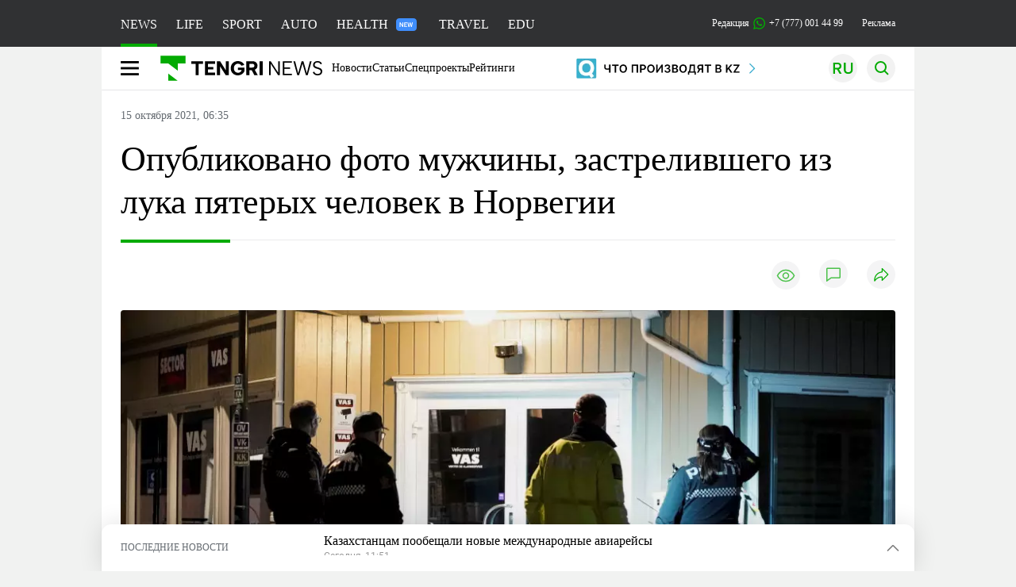

--- FILE ---
content_type: text/html; charset=UTF-8
request_url: https://tengrinews.kz/world_news/opublikovano-foto-mujchinyi-zastrelivshego-luka-pyateryih-v-451270/
body_size: 36568
content:
<!DOCTYPE html>
<html lang="ru">
<head>
    <meta charset="utf-8">
    <meta http-equiv="X-UA-Compatible" content="IE=edge">
    <meta name="viewport" content="width=device-width, initial-scale=1.0">
    <meta name="csrf-token" content="RfLJO3gRKjnO0NkH1SziAFsjNJf3Ei9Ew09uJpvx">
        <title>Опубликовано фото мужчины, застрелившего из лука пятерых человек в Норвегии: 15 октября 2021, 06:35 - новости на Tengrinews.kz</title>
<meta property="og:title" content="Опубликовано фото мужчины, застрелившего из лука пятерых человек в Норвегии: 15 октября 2021, 06:35 - новости на Tengrinews.kz">
<meta name="twitter:title" content="Опубликовано фото мужчины, застрелившего из лука пятерых человек в Норвегии: 15 октября 2021, 06:35 - новости на Tengrinews.kz">
<meta property="vk:title" content="Опубликовано фото мужчины, застрелившего из лука пятерых человек в Норвегии: 15 октября 2021, 06:35 - новости на Tengrinews.kz">
<meta property="og:type" content="article">
<meta property="og:updated_time" content="2021-10-15T06:35:44+05:00">
<meta name="author" content="tengrinews.kz">
<meta name="twitter:image" content="https://tengrinews.kz/userdata/news/2021/news_451270/thumb_m/photo_376939.jpeg">
<meta property="vk:image" content="https://tengrinews.kz/userdata/news/2021/news_451270/thumb_m/photo_376939.jpeg">
<meta property="og:image" content="https://tengrinews.kz/userdata/news/2021/news_451270/thumb_m/photo_376939.jpeg">
<meta name="article:published_time" property="article:published_time"
      content="2021-10-15T06:35:44+05:00">
<meta name="article:modified_time" content="2021-10-15T06:35:44+05:00">
<meta name="article:publisher" content="https://www.facebook.com/Tengrinews.kz/">
<meta name="article:author" content="https://www.facebook.com/Tengrinews.kz/">
<meta name="article:section" content="Новости">
    <meta name="article:tag" content="Новости мира">
                        <meta name="article:tag" content="Норвегия">
                                <meta name="article:tag" content="Дания">
                                <meta name="article:tag" content="Убийство ">
                                <meta name="article:tag" content="Ислам">
            <meta name="telegram:channel" content="@tengrinews">
<meta name="news_keywords"
      content="Опубликовано,фото,мужчины,,застрелившего,из,лука,пятерых,человек,в,Норвегии">
<meta name="description" content="Tengrinews.kz ▶ Опубликовано фото мужчины, застрелившего из лука пятерых человек в Норвегии: 15 октября 2021, 06:35 ▶ Читать подробнее актуальные новости и события на сайте.">
    <meta name="twitter:description" content="Tengrinews.kz ▶ Опубликовано фото мужчины, застрелившего из лука пятерых человек в Норвегии: 15 октября 2021, 06:35 ▶ Читать подробнее актуальные новости и события на сайте.">
    <meta property="og:description" content="Tengrinews.kz ▶ Опубликовано фото мужчины, застрелившего из лука пятерых человек в Норвегии: 15 октября 2021, 06:35 ▶ Читать подробнее актуальные новости и события на сайте.">
    <meta property="vk:description" content="Tengrinews.kz ▶ Опубликовано фото мужчины, застрелившего из лука пятерых человек в Норвегии: 15 октября 2021, 06:35 ▶ Читать подробнее актуальные новости и события на сайте.">
<meta name="twitter:card" content="summary_large_image">
<meta name="geo.placename" content="Almaty, Kazakhstan">
<meta name="geo.position" content="43.235955,76.881530">
<meta name="geo.region" content="KZ-ALA">
<meta name="geo.country" content="KZ">
<meta name="ICBM" content="43.235955,76.881530">
<meta name="theme-color" content="#008000">
<meta name="msapplication-TileColor" content="#008000">
<meta name="apple-itunes-app" content="app-id=510927516">
<meta name="al:ios:app_store_id" content="510927516">
<meta name="al:ios:app_name" content="Tengrinews Новости Казахстана">
<meta name="al:android:package" content="kz.tengrinews">
<meta name="al:android:app_name" content="Tengrinews Новости Казахстана">
<meta http-equiv="X-UA-Compatible" content="IE=edge">
<meta property="og:site_name" content="Главные новости Казахстана - Tengrinews.kz">
<meta property="twitter:site" content="@tengrinewskz">
<meta property="og:image:width" content="1200">
<meta property="og:image:height" content="630">
<meta property="og:locale" content="ru">
<meta property="og:url" content="https://tengrinews.kz/world_news/opublikovano-foto-mujchinyi-zastrelivshego-luka-pyateryih-v-451270/">
<meta name="twitter:url" content="https://tengrinews.kz/world_news/opublikovano-foto-mujchinyi-zastrelivshego-luka-pyateryih-v-451270/">
<meta property="vk:url" content="https://tengrinews.kz/world_news/opublikovano-foto-mujchinyi-zastrelivshego-luka-pyateryih-v-451270/">
<meta property="fb:pages" content="129433987143403"/>
<meta property="fb:app_id" content="745589595593710"/>
<meta name="twitter:creator" content="@tengrinewskz"/>
<link href="https://tengrinews.kz/world_news/opublikovano-foto-mujchinyi-zastrelivshego-luka-pyateryih-v-451270/" rel="canonical">
<link rel="shortcut icon" href="https://tengrinews.kz/icon/new_logo.png" type="image/png">
<link href="https://tengrinews.kz/userdata/news/2021/news_451270/thumb_m/photo_376939.jpeg" rel="image_src">
    <link href="https://tengrinews.kz/world_news/opublikovano-foto-mujchinyi-zastrelivshego-luka-pyateryih-v-451270/amp/" rel="amphtml">
<link href="/manifest.json" rel="manifest">
<meta name="robots" content="max-image-preview:large">
<script>
    window.pushDataTn = {
        width: screen.width,
        height: screen.height,
        host: 'https://tengrinews.kz',
        page_url: location.pathname,
        page_title: "Опубликовано фото мужчины, застрелившего из лука пятерых человек в Норвегии",
        page_type: "news",
        page_id: "451270",
        page_language: 'ru',
        publish_date: "2021-10-15 06:35:44",
        user_id: localStorage.getItem('tn_analiticsUID'),
        referrer: document.referrer,
        live: 1,
        authors: ["\u0410\u043b\u0430\u043d \u041a\u043e\u0436\u0430\u0445\u043c\u0435\u0442\u043e\u0432"],
        page_rubric: "Новости мира",
        source: "site"
    };
</script>
            <link fetchpriority="high" rel="preload" as="image" href="https://tengrinews.kz/userdata/news/2021/news_451270/thumb_b/photo_376939.jpeg.webp">
            <style>
        .content_main_thumb img {
            /*width: 100%; !* Или фиксированная ширина *!*/
            /*height: 200px; !* Задайте высоту *!*/
            background: linear-gradient(90deg, #e0e0e0 25%, #f0f0f0 50%, #e0e0e0 75%);
            background-size: 200% 100%;
            animation: shimmer 1.5s infinite;
            position: relative;
            overflow: hidden;
        }

        /*.content_main_thumb img {*/
        /*    display: none; !* Прячем изображение, пока оно не загрузится *!*/
        /*    width: 100%;*/
        /*    height: 100%;*/
        /*    object-fit: cover; !* Задайте способ обрезки изображения *!*/
        /*}*/

        @keyframes shimmer {
            from {
                background-position: 200% 0;
            }
            to {
                background-position: -200% 0;
            }
        }

    </style>

        <link rel="shortcut icon" href="https://tengrinews.kz/icon/new_logo.png" type="image/png">
                <link rel="apple-touch-icon"  href="https://tengrinews.kz/apple-touch-icon.png?v=1"/>
            <link rel="apple-touch-icon"  sizes=&quot;57x57&quot; href="https://tengrinews.kz/apple-touch-icon-57x57.png?v=1"/>
            <link rel="apple-touch-icon"  sizes=&quot;72x72&quot; href="https://tengrinews.kz/apple-touch-icon-72x72.png?v=1"/>
            <link rel="apple-touch-icon"  sizes=&quot;76x76&quot; href="https://tengrinews.kz/apple-touch-icon-76x76.png?v=1"/>
            <link rel="apple-touch-icon"  sizes=&quot;114x114&quot; href="https://tengrinews.kz/apple-touch-icon-114x114.png?v=1"/>
            <link rel="apple-touch-icon"  sizes=&quot;120x120&quot; href="https://tengrinews.kz/apple-touch-icon-120x120.png?v=1"/>
            <link rel="apple-touch-icon"  sizes=&quot;144x144&quot; href="https://tengrinews.kz/apple-touch-icon-144x144.png?v=1"/>
            <link rel="apple-touch-icon"  sizes=&quot;152x152&quot; href="https://tengrinews.kz/apple-touch-icon-152x152.png?v=1"/>
            <link rel="apple-touch-icon"  sizes=&quot;180x180&quot; href="https://tengrinews.kz/apple-touch-icon-180x180.png?v=1"/>
    
                <link rel="preconnect" href="https://ads.adfox.ru">
            <link rel="preconnect" href="https://avatars.mds.yandex.net">
            <link rel="preconnect" href="https://mc.yandex.ru">
            <link rel="preconnect" href="https://www.googletagmanager.com">
            <link rel="preconnect" href="https://pagead2.googlesyndication.com">
            <link rel="preconnect" href="https://yandex.ru">
            <link rel="preconnect" href="https://yastatic.net">
            <link rel="preconnect" href="https://login.sendpulse.com">
            <link rel="preconnect" href="https://ajax.googleapis.com">
            <link rel="preconnect" href="https://cdnjs.cloudflare.com">
            <link rel="preconnect" href="https://static.cloudflareinsights.com">
            <link rel="preconnect" href="https://tengrinews.kz">
            <link rel="preconnect" href="https://smi24.kz">
            <link rel="preconnect" href="https://www.instagram.com">
            <link rel="preconnect" href="https://platform.twitter.com">
            <link rel="preconnect" href="https://www.tiktok.com">
            <link rel="preconnect" href="https://c.tn.kz">
            <link rel="preconnect" href="https://sf16-website-login.neutral.ttwstatic.com">
            <link rel="preconnect" href="https://telegram.org">
            <link rel="preconnect" href="https://static.tengrinews.kz">
    
        
                        <link rel="preload" as="style" href="https://tengrinews.kz/build/assets/tengri_new_fonts-1fiZco_9.css" /><link rel="preload" as="style" href="https://tengrinews.kz/build/assets/tn-banners-DqBbw6ug.css" /><link rel="preload" as="style" href="https://tengrinews.kz/build/assets/tengri_new-CipdK-YD.css" /><link rel="preload" as="style" href="https://tengrinews.kz/build/assets/icons-C4hbQOEq.css" /><link rel="preload" as="style" href="https://tengrinews.kz/build/assets/theme-switcher-rRyImVtT.css" /><link rel="modulepreload" as="script" href="https://tengrinews.kz/build/assets/theme-switcher-Bf7xyQcV.js" /><link rel="modulepreload" as="script" href="https://tengrinews.kz/build/assets/vue.esm-bundler-DgjkoZM7.js" /><link rel="stylesheet" href="https://tengrinews.kz/build/assets/tengri_new_fonts-1fiZco_9.css" /><link rel="stylesheet" href="https://tengrinews.kz/build/assets/tn-banners-DqBbw6ug.css" /><link rel="stylesheet" href="https://tengrinews.kz/build/assets/tengri_new-CipdK-YD.css" /><link rel="stylesheet" href="https://tengrinews.kz/build/assets/icons-C4hbQOEq.css" /><link rel="stylesheet" href="https://tengrinews.kz/build/assets/theme-switcher-rRyImVtT.css" /><script type="module" src="https://tengrinews.kz/build/assets/theme-switcher-Bf7xyQcV.js"></script>
<script>
     window.addEventListener('load', () => window.setTimeout(() => {
        const makeLink = (asset) => {
            const link = document.createElement('link')

            Object.keys(asset).forEach((attribute) => {
                link.setAttribute(attribute, asset[attribute])
            })

            return link
        }

        const loadNext = (assets, count) => window.setTimeout(() => {
            if (count > assets.length) {
                count = assets.length

                if (count === 0) {
                    return
                }
            }

            const fragment = new DocumentFragment

            while (count > 0) {
                const link = makeLink(assets.shift())
                fragment.append(link)
                count--

                if (assets.length) {
                    link.onload = () => loadNext(assets, 1)
                    link.onerror = () => loadNext(assets, 1)
                }
            }

            document.head.append(fragment)
        })

        loadNext([], 3)
    }))
</script>                <script>window.jsLoad = window.jsLoad || [];</script>
            <script>
            window.addEventListener('load', () => {
                setTimeout(() => {
                    console.log(`Прошло ${performance.now().toFixed(2)} мс с начала загрузки страницы`);
                    const params = {
                        user_id: localStorage.tn_analiticsUID,
                        timestamp: Date.now(),
                    };
                    const query = new URLSearchParams(params).toString();
                    fetch(`/ajax/check-bot/?${query}`, {
                        method: 'GET',
                        headers: {'Content-Type': 'application/json'},
                    })
                        .then(response => response.json())
                        .then(data => {
                            if (!data.isBot) {
                                // Загружаем рекламные скрипты
                                const adScripts = [
                                    'https://pagead2.googlesyndication.com/pagead/js/adsbygoogle.js?client=ca-pub-2200451980193999',
                                    'https://yandex.ru/ads/system/context.js'
                                ];

                                adScripts.forEach(src => {
                                    const script = document.createElement('script');
                                    script.async = true;
                                    script.crossorigin = 'anonymous';
                                    script.src = src;
                                    document.head.append(script);
                                });

                                // Загружаем остальные скрипты с задержкой
                                setTimeout(async () => {
                                    console.log(`Прошло ${performance.now().toFixed(2)} мс с начала загрузки страницы`);

                                    for (const scriptConfig of window.jsLoad) {
                                        const script = document.createElement('script');
                                        script.type = scriptConfig.type || 'text/javascript';
                                        script.async = !scriptConfig.type;
                                        script.src = scriptConfig.value;

                                        if (scriptConfig.name === 'int-script') {
                                            script.classList.add('int-script');
                                        }
                                        if (scriptConfig.name === 'loader') {
                                            script.crossorigin = 'anonymous';
                                        }

                                        document.body.append(script);
                                        await new Promise(res => setTimeout(res, 200));
                                    }
                                }, 1000);

                                // LiveInternet counter
                                (function () {
                                    const url = '//counter.yadro.ru/hit?t20.1;r' + escape(document.referrer) +
                                        ((typeof (screen) == 'undefined') ? '' : ';s' + screen.width + '*' + screen.height + '*' +
                                            (screen.colorDepth ? screen.colorDepth : screen.pixelDepth)) + ';u' + escape(document.URL) +
                                        ';h' + escape(document.title.substring(0, 150)) + ';' + Math.random();

                                    const img = document.createElement('IMG');
                                    const a = document.createElement('A');
                                    img.width = 88;
                                    img.height = 31;
                                    img.alt = 'yadro';
                                    img.src = url;
                                    img.style.display = 'none';
                                    a.href = '//www.liveinternet.ru/click';
                                    a.setAttribute('target', '_blank');
                                    a.setAttribute('rel', 'noopener');
                                    a.append(img);
                                    document.body.append(a);
                                })();

                                // Yandex.Metrika counter
                                (function (m, e, t, r, i, k, a) {
                                    m[i] = m[i] || function () {
                                        (m[i].a = m[i].a || []).push(arguments)
                                    };
                                    m[i].l = 1 * new Date();
                                    k = e.createElement(t), a = e.getElementsByTagName(t)[0], k.async = 1, k.src = r, a.parentNode.insertBefore(k, a);
                                })(window, document, "script", "https://mc.yandex.ru/metrika/tag.js", "ym");

                                ym(1838272, "init", {
                                    clickmap: true,
                                    trackLinks: true,
                                    accurateTrackBounce: true,
                                    webvisor: true
                                });

                                // Google Tag Manager
                                (function (w, d, s, l, i) {
                                    w[l] = w[l] || [];
                                    w[l].push({'gtm.start': new Date().getTime(), event: 'gtm.js'});
                                    const f = d.getElementsByTagName(s)[0],
                                        j = d.createElement(s), dl = l != 'dataLayer' ? '&l=' + l : '';
                                    j.async = true;
                                    j.src = '//www.googletagmanager.com/gtm.js?id=' + i + dl;
                                    f.parentNode.insertBefore(j, f);
                                })(window, document, 'script', 'dataLayer', 'GTM-MX5M2R');
                            }
                        })
                        .catch(error => console.error("Error getting IP address:", error));
                }, 200);
            });
        </script>
        <script>window.yaContextCb = window.yaContextCb || []</script>
        <script>
            window.Smi24 = window.Smi24 || {list: []};
            window.Smi24.push = function (selector) {
                window.Smi24.list.push(selector)
            }
        </script>
    
            <script type="application/ld+json">
        {"@context":"http:\/\/schema.org","@type":"NewsArticle","inLanguage":"ru","mainEntityOfPage":{"@type":"WebPage","@id":"https:\/\/tengrinews.kz\/world_news\/opublikovano-foto-mujchinyi-zastrelivshego-luka-pyateryih-v-451270\/"},"headline":"\u041e\u043f\u0443\u0431\u043b\u0438\u043a\u043e\u0432\u0430\u043d\u043e \u0444\u043e\u0442\u043e \u043c\u0443\u0436\u0447\u0438\u043d\u044b, \u0437\u0430\u0441\u0442\u0440\u0435\u043b\u0438\u0432\u0448\u0435\u0433\u043e \u0438\u0437 \u043b\u0443\u043a\u0430 \u043f\u044f\u0442\u0435\u0440\u044b\u0445 \u0447\u0435\u043b\u043e\u0432\u0435\u043a \u0432 \u041d\u043e\u0440\u0432\u0435\u0433\u0438\u0438","description":"\u0417\u0430\u0434\u0435\u0440\u0436\u0430\u043d\u043d\u044b\u0439, \u043a\u043e\u0442\u043e\u0440\u043e\u0433\u043e \u043e\u0431\u0432\u0438\u043d\u044f\u044e\u0442 \u0432 \u0441\u0442\u0440\u0435\u043b\u044c\u0431\u0435 \u0438\u0437 \u043b\u0443\u043a\u0430 \u043f\u043e \u043f\u0440\u043e\u0445\u043e\u0436\u0438\u043c \u0432 \u0433\u043e\u0440\u043e\u0434\u0435 \u041a\u043e\u043d\u0433\u0441\u0431\u0435\u0440\u0433 \u0432 \u041d\u043e\u0440\u0432\u0435\u0433\u0438\u0438, \u0440\u0430\u043d\u0435\u0435 \u043d\u0430\u0445\u043e\u0434\u0438\u043b\u0441\u044f \u043f\u043e\u0434 \u043f\u043e\u043b\u0438\u0446\u0435\u0439\u0441\u043a\u0438\u043c \u043d\u0430\u0434\u0437\u043e\u0440\u043e\u043c. \u041e\u0431 \u044d\u0442\u043e\u043c","alternativeHeadline":"\u041e\u043f\u0443\u0431\u043b\u0438\u043a\u043e\u0432\u0430\u043d\u043e \u0444\u043e\u0442\u043e \u043c\u0443\u0436\u0447\u0438\u043d\u044b, \u0437\u0430\u0441\u0442\u0440\u0435\u043b\u0438\u0432\u0448\u0435\u0433\u043e \u0438\u0437 \u043b\u0443\u043a\u0430 \u043f\u044f\u0442\u0435\u0440\u044b\u0445 \u0447\u0435\u043b\u043e\u0432\u0435\u043a \u0432 \u041d\u043e\u0440\u0432\u0435\u0433\u0438\u0438: 15 \u043e\u043a\u0442\u044f\u0431\u0440\u044f 2021, 06:35 - \u043d\u043e\u0432\u043e\u0441\u0442\u0438 \u043d\u0430 Tengrinews.kz","articleBody":"\u0417\u0430\u0434\u0435\u0440\u0436\u0430\u043d\u043d\u044b\u0439, \u043a\u043e\u0442\u043e\u0440\u043e\u0433\u043e \u043e\u0431\u0432\u0438\u043d\u044f\u044e\u0442 \u0432 \u0441\u0442\u0440\u0435\u043b\u044c\u0431\u0435 \u0438\u0437 \u043b\u0443\u043a\u0430 \u043f\u043e \u043f\u0440\u043e\u0445\u043e\u0436\u0438\u043c \u0432 \u0433\u043e\u0440\u043e\u0434\u0435 \u041a\u043e\u043d\u0433\u0441\u0431\u0435\u0440\u0433 \u0432 \u041d\u043e\u0440\u0432\u0435\u0433\u0438\u0438, \u0440\u0430\u043d\u0435\u0435 \u043d\u0430\u0445\u043e\u0434\u0438\u043b\u0441\u044f \u043f\u043e\u0434 \u043f\u043e\u043b\u0438\u0446\u0435\u0439\u0441\u043a\u0438\u043c \u043d\u0430\u0434\u0437\u043e\u0440\u043e\u043c. \u041e\u0431 \u044d\u0442\u043e\u043c \u0437\u0430\u044f\u0432\u0438\u043b \u043f\u0440\u0435\u0434\u0441\u0442\u0430\u0432\u0438\u0442\u0435\u043b\u044c \u043d\u043e\u0440\u0432\u0435\u0436\u0441\u043a\u043e\u0439 \u043f\u043e\u043b\u0438\u0446\u0438\u0438 \u041e\u043b\u0435 \u0421\u0435\u0432\u0435\u0440\u0443\u0434, \u043f\u0435\u0440\u0435\u0434\u0430\u0435\u0442 Tengrinews.kz \u0441\u043e \u0441\u0441\u044b\u043b\u043a\u043e\u0439 \u043d\u0430 Euronews.&amp;nbsp;\n\u0421\u0442\u0440\u0435\u043b\u043a\u043e\u043c \u043e\u043a\u0430\u0437\u0430\u043b\u0441\u044f \u043f\u0440\u043e\u0436\u0438\u0432\u0430\u044e\u0449\u0438\u0439 \u0432 \u041d\u043e\u0440\u0432\u0435\u0433\u0438\u0438 37-\u043b\u0435\u0442\u043d\u0438\u0439 \u0434\u0430\u0442\u0447\u0430\u043d\u0438\u043d \u042d\u0441\u043f\u0435\u043d \u0410\u043d\u0434\u0435\u0440\u0441\u0435\u043d \u0411\u0440\u0430\u0442\u0435\u043d. \u041e\u043d \u0443\u0436\u0435 \u0431\u044b\u043b \u0438\u0437\u0432\u0435\u0441\u0442\u0435\u043d \u043f\u0440\u0430\u0432\u043e\u043e\u0445\u0440\u0430\u043d\u0438\u0442\u0435\u043b\u044c\u043d\u044b\u043c \u043e\u0440\u0433\u0430\u043d\u0430\u043c. \u0420\u0430\u043d\u0435\u0435 \u043c\u0443\u0436\u0447\u0438\u043d\u0430 \u043f\u0440\u0438\u043d\u044f\u043b \u0438\u0441\u043b\u0430\u043c, \u0438 \u043f\u043e\u043b\u0438\u0446\u0438\u044f \u0431\u044b\u043b\u0430 \u043e\u0431\u0435\u0441\u043f\u043e\u043a\u043e\u0435\u043d\u0430 \u0435\u0433\u043e \u0440\u0430\u0434\u0438\u043a\u0430\u043b\u0438\u0437\u0430\u0446\u0438\u0435\u0439.\n&quot;\u0412 \u043f\u0440\u043e\u0448\u043b\u043e\u043c \u043c\u044b \u0443\u0436\u0435 \u043a\u043e\u043d\u0442\u0430\u043a\u0442\u0438\u0440\u043e\u0432\u0430\u043b\u0438 \u0441 \u044d\u0442\u0438\u043c \u0433\u0440\u0430\u0436\u0434\u0430\u043d\u0438\u043d\u043e\u043c \u0414\u0430\u043d\u0438\u0438, \u043f\u0440\u043e\u0436\u0438\u0432\u0430\u044e\u0449\u0438\u043c \u0432 \u041d\u043e\u0440\u0432\u0435\u0433\u0438\u0438. \u0423 \u043d\u0430\u0441 \u0431\u044b\u043b\u0438 \u043e\u043f\u0430\u0441\u0435\u043d\u0438\u044f \u043e\u0442\u043d\u043e\u0441\u0438\u0442\u0435\u043b\u044c\u043d\u043e \u0435\u0433\u043e \u0440\u0430\u0434\u0438\u043a\u0430\u043b\u0438\u0437\u0430\u0446\u0438\u0438. \u041e\u0434\u043d\u0430\u043a\u043e \u0432 \u044d\u0442\u043e\u043c \u0433\u043e\u0434\u0443 \u043a \u043d\u0430\u043c \u043d\u0435 \u043f\u043e\u0441\u0442\u0443\u043f\u0430\u043b\u043e \u043d\u0438\u043a\u0430\u043a\u0438\u0445 \u0442\u0440\u0435\u0432\u043e\u0436\u043d\u044b\u0445 \u0441\u043e\u043e\u0431\u0449\u0435\u043d\u0438\u0439&quot;, - \u0441\u043a\u0430\u0437\u0430\u043b \u0421\u0435\u0432\u0435\u0440\u0443\u0434 \u043d\u0430 \u043f\u0440\u0435\u0441\u0441-\u043a\u043e\u043d\u0444\u0435\u0440\u0435\u043d\u0446\u0438\u0438.\n\n\u041c\u0435\u0436\u0434\u0443 \u0442\u0435\u043c \u043f\u043e\u043b\u0438\u0446\u0435\u0439\u0441\u043a\u0430\u044f \u0441\u043b\u0443\u0436\u0431\u0430 \u0431\u0435\u0437\u043e\u043f\u0430\u0441\u043d\u043e\u0441\u0442\u0438 \u041d\u043e\u0440\u0432\u0435\u0433\u0438\u0438 \u0441\u0447\u0438\u0442\u0430\u0435\u0442, \u0447\u0442\u043e \u043d\u0430\u043f\u0430\u0434\u0435\u043d\u0438\u0435 \u0432 \u041a\u043e\u043d\u0433\u0441\u0431\u0435\u0440\u0433\u0435, \u0441\u043a\u043e\u0440\u0435\u0435 \u0432\u0441\u0435\u0433\u043e, \u0431\u044b\u043b\u043e \u0442\u0435\u0440\u0430\u043a\u0442\u043e\u043c.\n&quot;\u041d\u0435\u0442 \u0441\u043e\u043c\u043d\u0435\u043d\u0438\u0439 \u0432 \u0442\u043e\u043c, \u0447\u0442\u043e \u0441\u043e\u0432\u0435\u0440\u0448\u0435\u043d\u043d\u043e\u0435 \u0434\u0435\u044f\u043d\u0438\u0435 \u0441\u0430\u043c\u043e \u043f\u043e \u0441\u0435\u0431\u0435 \u0432\u044b\u0433\u043b\u044f\u0434\u0438\u0442 \u043a\u0430\u043a \u0442\u0435\u0440\u0440\u043e\u0440\u0438\u0441\u0442\u0438\u0447\u0435\u0441\u043a\u0438\u0439 \u0430\u043a\u0442, \u043d\u043e \u0441\u0435\u0439\u0447\u0430\u0441 \u0432\u0430\u0436\u043d\u043e, \u0447\u0442\u043e\u0431\u044b \u0440\u0430\u0441\u0441\u043b\u0435\u0434\u043e\u0432\u0430\u043d\u0438\u0435 \u043f\u0440\u043e\u0434\u043e\u043b\u0436\u0438\u043b\u043e\u0441\u044c \u0438 \u043c\u044b \u043c\u043e\u0433\u043b\u0438 \u0443\u0441\u0442\u0430\u043d\u043e\u0432\u0438\u0442\u044c \u043c\u043e\u0442\u0438\u0432\u044b \u043e\u0431\u0432\u0438\u043d\u044f\u0435\u043c\u043e\u0433\u043e&quot;, - \u0437\u0430\u044f\u0432\u0438\u043b \u0433\u043b\u0430\u0432\u0430 \u0432\u0435\u0434\u043e\u043c\u0441\u0442\u0432\u0430 \u0425\u0430\u043d\u0441 \u0421\u0432\u0435\u0440\u0440\u0435 \u0421\u044c\u0435\u0432\u043e\u043b\u0434.\n&quot;\u041e\u043d \u0440\u0430\u0441\u0441\u043a\u0430\u0437\u0430\u043b \u043d\u0430\u043c \u0432\u0441\u0435 \u043e \u0442\u043e\u043c, \u0447\u0442\u043e \u043f\u0440\u043e\u0438\u0437\u043e\u0448\u043b\u043e \u0432 \u0441\u0440\u0435\u0434\u0443 \u0432\u0435\u0447\u0435\u0440\u043e\u043c, \u0438 \u0437\u0430\u044f\u0432\u0438\u043b, \u0447\u0442\u043e \u0438\u043c\u0435\u043d\u043d\u043e \u043e\u043d \u0443\u0431\u0438\u043b \u043f\u044f\u0442\u0435\u0440\u044b\u0445 \u0447\u0435\u043b\u043e\u0432\u0435\u043a. \u0414\u0440\u0443\u0433\u0438\u0445 \u0434\u0435\u0442\u0430\u043b\u0435\u0439 \u0434\u043e\u043f\u0440\u043e\u0441\u0430 \u043c\u044b \u0441\u043e\u043e\u0431\u0449\u0438\u0442\u044c \u043d\u0435 \u043c\u043e\u0436\u0435\u043c&quot;, - \u043e\u0442\u043c\u0435\u0442\u0438\u043b\u0430 \u043f\u0440\u043e\u043a\u0443\u0440\u043e\u0440 \u043f\u043e\u043b\u0438\u0446\u0438\u0438 \u0410\u043d\u043d \u0418\u0440\u0435\u043d \u0421\u0432\u0430\u043d\u0435 \u041c\u0430\u0442\u0438\u0430\u0441\u0441\u0435\u043d.\n\u0412 \u043f\u044f\u0442\u043d\u0438\u0446\u0443, 15 \u043e\u043a\u0442\u044f\u0431\u0440\u044f, \u043f\u043e\u043b\u0438\u0446\u0438\u044f \u043f\u043e\u043f\u0440\u043e\u0441\u0438\u0442 \u0441\u0443\u0434 \u043f\u0440\u0438\u043d\u044f\u0442\u044c \u0440\u0435\u0448\u0435\u043d\u0438\u0435 \u043e\u0431 \u0430\u0440\u0435\u0441\u0442\u0435 \u0411\u0440\u0430\u0442\u0435\u043d\u0430.\n\n\u0412 \u0441\u0440\u0435\u0434\u0443 \u0432\u0435\u0447\u0435\u0440\u043e\u043c \u0437\u043b\u043e\u0443\u043c\u044b\u0448\u043b\u0435\u043d\u043d\u0438\u043a, \u0432\u043e\u043e\u0440\u0443\u0436\u0438\u0432\u0448\u0438\u0441\u044c \u043b\u0443\u043a\u043e\u043c, \u043d\u0430\u043f\u0430\u043b \u043d\u0430 \u043f\u0440\u043e\u0445\u043e\u0436\u0438\u0445, \u0430 \u0442\u0430\u043a\u0436\u0435 \u043a\u043b\u0438\u0435\u043d\u0442\u043e\u0432 \u0441\u0443\u043f\u0435\u0440\u043c\u0430\u0440\u043a\u0435\u0442\u0430 \u0432 \u041a\u043e\u043d\u0433\u0441\u0431\u0435\u0440\u0433\u0435, \u0440\u0430\u0441\u043f\u043e\u043b\u043e\u0436\u0435\u043d\u043d\u043e\u043c \u0432 80 \u043a\u0438\u043b\u043e\u043c\u0435\u0442\u0440\u0430\u0445 \u043a \u044e\u0433\u043e-\u0437\u0430\u043f\u0430\u0434\u0443 \u043e\u0442 \u0441\u0442\u043e\u043b\u0438\u0446\u044b \u041e\u0441\u043b\u043e. \u0412 \u0440\u0435\u0437\u0443\u043b\u044c\u0442\u0430\u0442\u0435 \u043d\u0430\u043f\u0430\u0434\u0435\u043d\u0438\u044f \u043f\u043e\u0433\u0438\u0431\u043b\u0438 \u043f\u043e \u043c\u0435\u043d\u044c\u0448\u0435\u0439 \u043c\u0435\u0440\u0435 \u043f\u044f\u0442\u044c \u0447\u0435\u043b\u043e\u0432\u0435\u043a, \u0442\u0440\u043e\u0435 \u043f\u0440\u043e\u0445\u043e\u0436\u0438\u0445 \u043f\u043e\u043b\u0443\u0447\u0438\u043b\u0438 \u0440\u0430\u043d\u0435\u043d\u0438\u044f.","articleSection":"\u041d\u043e\u0432\u043e\u0441\u0442\u044c","image":{"@type":"ImageObject","url":"https:\/\/tengrinews.kz\/userdata\/news\/2021\/news_451270\/thumb_m\/photo_376939.jpeg","height":800,"width":450},"datePublished":"2021-10-15T06:35:44+06:00","dateModified":"2021-10-15T06:35:44+06:00","author":{"@type":"Person","name":"Tengrinews.kz","url":"https:\/\/tengrinews.kz"},"publisher":{"@context":"https:\/\/schema.org","@type":"Organization","address":"\u041a\u0430\u0437\u0430\u0445\u0441\u0442\u0430\u043d, \u0433.\u0410\u043b\u043c\u0430\u0442\u044b, \u0443\u043b.\u041a\u0430\u0440\u0430\u0441\u0430\u0439 \u0431\u0430\u0442\u044b\u0440\u0430 88","alternateName":["tengri news","\u0442\u0435\u043d\u0433\u0440\u0438 \u043d\u044c\u044e\u0441","tengri","\u0442\u0435\u043d\u0433\u0440\u0438","tengrinews","\u0442\u0435\u043d\u0433\u0440\u0438\u043d\u044c\u044e\u0441","tengrinews kz","\u0442\u0435\u043d\u0433\u0440\u0438\u043d\u044c\u044e\u0441 \u043a\u0437"],"description":"\u041f\u043e\u0441\u043b\u0435\u0434\u043d\u0438\u0435 \u043d\u043e\u0432\u043e\u0441\u0442\u0438 \u041a\u0430\u0437\u0430\u0445\u0441\u0442\u0430\u043d\u0430 \u0438 \u043c\u0438\u0440\u0430. Tengrinews.kz \u2014 \u0430\u043d\u0430\u043b\u0438\u0442\u0438\u043a\u0430, \u044d\u043a\u0441\u043a\u043b\u044e\u0437\u0438\u0432\u043d\u044b\u0435 \u043c\u0430\u0442\u0435\u0440\u0438\u0430\u043b\u044b, \u0440\u0435\u0439\u0442\u0438\u043d\u0433\u0438 \u0438 \u0440\u0435\u043f\u043e\u0440\u0442\u0430\u0436\u0438. \u0411\u0443\u0434\u044c\u0442\u0435 \u0432 \u043a\u0443\u0440\u0441\u0435 \u043d\u043e\u0432\u044b\u0445 \u0441\u043e\u0431\u044b\u0442\u0438\u0439 \u0438 \u043d\u043e\u0432\u043e\u0441\u0442\u0435\u0439!","foundingDate":"2010-10-15","logo":{"@type":"ImageObject","url":"https:\/\/tengrinews.kz\/icon\/new_logo.png","width":512,"height":512},"email":"news@tn.kz","legalName":"Tengrinews","sameAs":"https:\/\/tengrinews.kz","telephone":"+77770014499","image":"https:\/\/tengrinews.kz\/icon\/new_logo.png","name":"Publisher-Tengrinews"},"copyrightHolder":{"@context":"https:\/\/schema.org","@type":"Organization","address":"\u041a\u0430\u0437\u0430\u0445\u0441\u0442\u0430\u043d, \u0433.\u0410\u043b\u043c\u0430\u0442\u044b, \u0443\u043b.\u041a\u0430\u0440\u0430\u0441\u0430\u0439 \u0431\u0430\u0442\u044b\u0440\u0430 88","alternateName":["tengri","\u0442\u0435\u043d\u0433\u0440\u0438"],"description":"\u041f\u043e\u0441\u043b\u0435\u0434\u043d\u0438\u0435 \u043d\u043e\u0432\u043e\u0441\u0442\u0438 \u041a\u0430\u0437\u0430\u0445\u0441\u0442\u0430\u043d\u0430 \u0438 \u043c\u0438\u0440\u0430. Tengrinews.kz \u2014 \u0430\u043d\u0430\u043b\u0438\u0442\u0438\u043a\u0430, \u044d\u043a\u0441\u043a\u043b\u044e\u0437\u0438\u0432\u043d\u044b\u0435 \u043c\u0430\u0442\u0435\u0440\u0438\u0430\u043b\u044b, \u0440\u0435\u0439\u0442\u0438\u043d\u0433\u0438 \u0438 \u0440\u0435\u043f\u043e\u0440\u0442\u0430\u0436\u0438. \u0411\u0443\u0434\u044c\u0442\u0435 \u0432 \u043a\u0443\u0440\u0441\u0435 \u043d\u043e\u0432\u044b\u0445 \u0441\u043e\u0431\u044b\u0442\u0438\u0439 \u0438 \u043d\u043e\u0432\u043e\u0441\u0442\u0435\u0439!","email":"news@tn.kz","foundingDate":"2010-10-15","legalName":"Tengrinews","sameAs":"https:\/\/tengrinews.kz","telephone":"+77770014499","name":"copyright Tengrinews","image":{"@type":"ImageObject","url":"https:\/\/tengrinews.kz\/icon\/new_logo.png","width":512,"height":512}}}
    </script>
    <script type="application/ld+json">
                    {"@context":"https:\/\/schema.org","@type":"BreadcrumbList","itemListElement":[{"@type":"ListItem","position":1,"item":{"@id":"https:\/\/tengrinews.kz\/","name":"\u0413\u043b\u0430\u0432\u043d\u0430\u044f"}},{"@type":"ListItem","position":2,"item":{"@id":"https:\/\/tengrinews.kz\/find-out\/","name":"\u0423\u0437\u043d\u0430\u0439"}},{"@type":"ListItem","position":3,"item":{"@id":"https:\/\/tengrinews.kz\/news\/","name":"\u041d\u043e\u0432\u043e\u0441\u0442\u0438"}},{"@type":"ListItem","position":4,"item":{"@id":"https:\/\/tengrinews.kz\/world_news\/","name":"\u041d\u043e\u0432\u043e\u0441\u0442\u0438 \u043c\u0438\u0440\u0430"}}]}
            </script>
</head>
<body class="bg">
<noscript>
    <iframe loading="lazy" src="//www.googletagmanager.com/ns.html?id=GTM-MX5M2R"
            height="0" width="0" style="display:none;visibility:hidden"></iframe>
</noscript><div id="top"></div>
<div class="my-app">
            <div style="position: fixed; z-index: 25;">
    <div data-link=""></div>
</div>
<header class="header">
        <div class="header_sub container">
        <div class="header_sub_tengri-rubrics">
                            <a class="header_tengri-rubrics_item news active" href="https://tengrinews.kz/">NEWS</a>
                <a class="header_tengri-rubrics_item life" href="/mixnews/">LIFE</a>
                <a class="header_tengri-rubrics_item sport" href="https://tengrisport.kz/">SPORT</a>
                <a class="header_tengri-rubrics_item auto" href="https://tengrinews.kz/tengriauto/">AUTO</a>
                <a class="header_tengri-rubrics_item relative" style="padding-right: 40px;" href="/tengri-health/">
                    HEALTH
                    <svg class="absolute top-[23px] right-[4px]" width="26" height="16" viewBox="0 0 26 16" fill="none" xmlns="http://www.w3.org/2000/svg">
    <path d="M0 4C0 1.79086 1.79086 0 4 0H22C24.2091 0 26 1.79086 26 4V12C26 14.2091 24.2091 16 22 16H4C1.79086 16 0 14.2091 0 12V4Z" fill="#3F8EFC"/>
    <path d="M9.11328 5.3125V11H8.03516L5.61719 7.05469V11H4.54297V5.3125H5.61719L8.04297 9.26172V5.3125H9.11328ZM13.9766 10.1562V11H10.9531V10.1562H13.9766ZM11.2812 5.3125V11H10.207V5.3125H11.2812ZM13.582 7.66016V8.48438H10.9531V7.66016H13.582ZM13.9648 5.3125V6.16016H10.9531V5.3125H13.9648ZM16.1211 9.91016L17.2539 5.3125H17.8672L17.9062 6.28125L16.6953 11H16.0469L16.1211 9.91016ZM15.4062 5.3125L16.3359 9.89453V11H15.6289L14.3398 5.3125H15.4062ZM19.082 9.875L19.9961 5.3125H21.0664L19.7773 11H19.0703L19.082 9.875ZM18.1602 5.3125L19.293 9.92578L19.3594 11H18.7109L17.5039 6.27734L17.5508 5.3125H18.1602Z" fill="white"/>
</svg>
                </a>
                <a class="header_tengri-rubrics_item travel" href="/tengritravel/">TRAVEL</a>
                <a class="header_tengri-rubrics_item edu" href="/tengri-education/">EDU</a>
                    </div>
        <div class="header_sub_links">
            <div class="tn-weather-widget tn-visible@m" tn-toggle-weather="">
                <div class="tn-weather-icon">
                    <i data-weather="icon"></i>
                </div>
                <div class="tn-weather-reading" data-weather="temperature"></div>
            </div>

            
            <div class="header_sub_links_item">
                                                        <span class="tn-course">
                        <i class="tn-icon-course tn-icon-dollar"></i> &nbsp;507.16&nbsp;
                                                    <img width="8" height="8" src="https://tengrinews.kz/build/assets/course-up-BxdhLQvb.svg" alt="course up">
                                            </span>
                                                        <span class="tn-course">
                        <i class="tn-icon-course tn-icon-euro"></i> &nbsp;594.97&nbsp;
                                                    <img width="8" height="8" src="https://tengrinews.kz/build/assets/course-up-BxdhLQvb.svg" alt="course up">
                                            </span>
                                                        <span class="tn-course">
                        <i class="tn-icon-course tn-icon-ruble"></i> &nbsp;6.53&nbsp;
                                                    <img width="8" height="8" src="https://tengrinews.kz/build/assets/course-down-BifZBuzx.svg" alt="course down">
                                            </span>
                            </div>

            <a class="header_sub_links_item" href="https://tengrinews.kz/page/contact/">
                Редакция
                <img width="15" height="15" src="https://tengrinews.kz/build/assets/phone-H2BvxlOy.svg" alt="Иконка телефона">
                +7 (777) 001 44 99
            </a>
            <a class="header_sub_links_item" href="https://alashmg.kz/ru/advertising/project/tengrinews/">Реклама</a>
        </div>
    </div>
</header>
<main class="container">
    <div class="menu">
        <nav class="menu_nav" itemscope itemtype="https://schema.org/SiteNavigationElement">
            <div class="menu_burger active">
                <i class="icon burger"></i>
            </div>
            <div class="menu_burger-x">
                <i class="icon burger-x"></i>
            </div>

            <ul class="menu-nav-ul" itemprop="about" itemscope itemtype="http://schema.org/ItemList">
                <li class="menu_nav_item menu_logo" itemprop="itemListElement" itemscope
                    itemtype="http://schema.org/ItemList">
                    <a href="/" itemprop="url">
                        <i class="icon logo-tn sm:ml-[24px] sm:mr-[12px]"></i>
                    </a>
                    <meta itemprop="name" content="Главная">
                </li>

                <li class="menu_nav_item" itemprop="itemListElement" itemscope itemtype="http://schema.org/ItemList">
                    <a class="menu_nav_item " href="/news/" itemprop="url">Новости</a>
                    <meta itemprop="name" content="Новости">
                </li>

                                    <li class="menu_nav_item" itemprop="itemListElement" itemscope
                        itemtype="http://schema.org/ItemList">
                        <a class="menu_nav_item " href="/article/" itemprop="url">Статьи</a>
                        <meta itemprop="name" content="Статьи">
                    </li>
                                                    <li class="menu_nav_item" itemprop="itemListElement" itemscope
                        itemtype="http://schema.org/ItemList">
                        <a class="menu_nav_item " href="/spec/" itemprop="url">Спецпроекты</a>
                        <meta itemprop="name" content="Спецпроекты">
                    </li>

                    <li class="menu_nav_item" itemprop="itemListElement" itemscope
                        itemtype="http://schema.org/ItemList">
                        <a class="menu_nav_item " href="https://tengrinews.kz/ratings/" itemprop="url">Рейтинги</a>
                        <meta itemprop="name" content="Рейтинги">
                    </li>
                    
                    
                    
                    
                    
                    <li class="menu_nav_item">
                        <a class="advertising_button_desk" target="_blank" href="https://tn.kz/specials/qbrand/">
        <picture>
            <source media="(max-width: 767px) and (prefers-color-scheme: light)"
                    srcset="/userdata/spec_widgets/da7bd41575e626414a751b034b5688af.png.webp?thumb_mobile" type="image/jpeg">
            <source media="(max-width: 767px) and (prefers-color-scheme: dark)"
                    srcset="/userdata/spec_widgets/a8c38046cea2edd932d4980416e486cc.png.webp?thumb_mobile_dark" type="image/jpeg">

            <source media="(prefers-color-scheme: light)"
                    srcset="/userdata/spec_widgets/e200d6129b36e6f6df7c4e3aa652eb09.png.webp?thumb_desktop" type="image/jpeg">
            <source media="(prefers-color-scheme: dark)"
                    srcset="/userdata/spec_widgets/5a16ab18758faaa483c1ab78042c4146.png.webp?thumb_desktop_dark" type="image/jpeg">
            <img width="378" height="41" src="/userdata/spec_widgets/e200d6129b36e6f6df7c4e3aa652eb09.png.webp"
                 alt="">
        </picture>
        <span class="advertising_button_desk_content">
            <span class="title"></span>
        </span>
    </a>
    <style>

        .advertising_button-bg {
            display: none;
            background: var(--Colors-Fill-ColorFillPrimary);
            padding: 0;
        }
        .advertising_button_desk {
            position: relative;
            width: 100%;
            display: flex;
            align-items: center;
            border-radius: 4px;
            height: auto;
            box-sizing: border-box;
        }

        .advertising_button_desk picture {
            width: 100%;
            display: flex;
            justify-content: center;
        }

        .advertising_button_desk .light, .advertising_button_desk .dark {
            display: none;
        }

        .advertising_button_desk .advertising_button_desk_content {
            position: absolute;
            top: 0;
            left: 0;
            width: 100%;
            height: 100%;
            display: flex;
            align-items: center;
            justify-content: flex-start;
            padding: 0 10px;
            box-sizing: border-box;
        }

        .advertising_button_desk .title {
            font-family: Inter;
            color: #03ab02;
            font-size: 20px;
            font-weight: normal;
            font-style: normal;
            text-transform: none;
        }

        .advertising_button_desk img {
            width: 100%;
            height: 100%;
            object-fit: contain;
            max-height: 32px;
        }

        @media (max-width: 767px) {
            .advertising_button_desk img {
                max-height: max-content;
            }
        }

        @media (prefers-color-scheme: dark) {
            .advertising_button_desk .title {
                color: #FFFFFF;
            }
        }

        @media (max-width: 640px) {
            .advertising_button-bg {
                display: block;
            }
        }
    </style>
                    </li>
                            </ul>
        </nav>

        <div class="menu_links">
            <div class="menu_links_current_lang">
                                        
                        
                        
                        <img width="36" height="36" class="menu_links_lang" src="https://tengrinews.kz/build/assets/menu-lang-ru-CyF08jRQ.svg" alt="Выберите язык">
                        
                                    </div>
            <div class="menu_links_lang-select">
                <a href="https://kaz.tengrinews.kz/">
                    
                    
                    
                    <img width="17" height="10" src="https://tengrinews.kz/build/assets/lang-sel-kz-BCGavXW5.svg" alt="Қазақ тілі">
                    
                    Қазақша
                </a>
                <a href="https://tengrinews.kz/">
                    
                    
                    
                    <img width="17" height="10" src="https://tengrinews.kz/build/assets/lang-sel-ru-Dh7_tfT2.svg" alt="Русский язык">
                    
                    Русский
                </a>
                <a href="https://en.tengrinews.kz/">
                    
                    
                    
                    <img width="17" height="10" src="https://tengrinews.kz/build/assets/lang-sel-en-D3fvr73z.svg" alt="English language">
                    
                    English
                </a>
            </div>
            
            
            
            <img width="36" height="36" class="menu_links_search" src="https://tengrinews.kz/build/assets/menu-search-D6bAD-TS.svg" alt="Поиск">
            
        </div>

        <div class="menu_links_mob">
                            <img class="menu_links_mob_lang" width="24" height="24" src="https://tengrinews.kz/build/assets/lang-mobile-icon-RU-green-DxHeaYRv.svg" alt="Выберите язык">
                                    
            <div class="mob_lang_select">
                <div class="mob_lang_select_menu">
                    <div class="mob_lang_select_menu_head">
                        <span>Выберите язык</span>
                        <div>
                            <picture>
                                <source media="(prefers-color-scheme: light)" srcset="https://tengrinews.kz/build/assets/close-DKBhRO5I.svg">
                                <source media="(prefers-color-scheme: dark)" srcset="https://tengrinews.kz/build/assets/close-dark-DTkPWA6w.svg">
                                <img width="25" height="25" class="mob_lang_select_close" src="https://tengrinews.kz/build/assets/close-DKBhRO5I.svg" alt="Закрыть выбор язык">
                            </picture>
                        </div>
                    </div>
                    <a class="mob_lang_select_menu_itm" href="https://kaz.tengrinews.kz/">
                        <i class="icon kk mr-2"></i>
                        Қазақша
                    </a>
                    <a class="mob_lang_select_menu_itm" href="https://tengrinews.kz/">
                        <i class="icon ru mr-2"></i>
                        Русский
                    </a>
                    <a class="mob_lang_select_menu_itm" href="https://en.tengrinews.kz/">
                        <i class="icon en mr-2"></i>
                        English
                    </a>
                </div>
            </div>
            <img class="menu_links_search_mob" width="24" height="24" src="https://tengrinews.kz/build/assets/mob-search-C6jNR_os.svg" alt="Поиск">
        </div>
    </div>
                <div class="advertising_button-bg">
        <a class="advertising_button_desk" target="_blank" href="https://tn.kz/specials/qbrand/">
        <picture>
            <source media="(max-width: 767px) and (prefers-color-scheme: light)"
                    srcset="/userdata/spec_widgets/da7bd41575e626414a751b034b5688af.png.webp?thumb_mobile" type="image/jpeg">
            <source media="(max-width: 767px) and (prefers-color-scheme: dark)"
                    srcset="/userdata/spec_widgets/a8c38046cea2edd932d4980416e486cc.png.webp?thumb_mobile_dark" type="image/jpeg">

            <source media="(prefers-color-scheme: light)"
                    srcset="/userdata/spec_widgets/e200d6129b36e6f6df7c4e3aa652eb09.png.webp?thumb_desktop" type="image/jpeg">
            <source media="(prefers-color-scheme: dark)"
                    srcset="/userdata/spec_widgets/5a16ab18758faaa483c1ab78042c4146.png.webp?thumb_desktop_dark" type="image/jpeg">
            <img width="378" height="41" src="/userdata/spec_widgets/e200d6129b36e6f6df7c4e3aa652eb09.png.webp"
                 alt="">
        </picture>
        <span class="advertising_button_desk_content">
            <span class="title"></span>
        </span>
    </a>
    <style>

        .advertising_button-bg {
            display: none;
            background: var(--Colors-Fill-ColorFillPrimary);
            padding: 0;
        }
        .advertising_button_desk {
            position: relative;
            width: 100%;
            display: flex;
            align-items: center;
            border-radius: 4px;
            height: auto;
            box-sizing: border-box;
        }

        .advertising_button_desk picture {
            width: 100%;
            display: flex;
            justify-content: center;
        }

        .advertising_button_desk .light, .advertising_button_desk .dark {
            display: none;
        }

        .advertising_button_desk .advertising_button_desk_content {
            position: absolute;
            top: 0;
            left: 0;
            width: 100%;
            height: 100%;
            display: flex;
            align-items: center;
            justify-content: flex-start;
            padding: 0 10px;
            box-sizing: border-box;
        }

        .advertising_button_desk .title {
            font-family: Inter;
            color: #03ab02;
            font-size: 20px;
            font-weight: normal;
            font-style: normal;
            text-transform: none;
        }

        .advertising_button_desk img {
            width: 100%;
            height: 100%;
            object-fit: contain;
            max-height: 32px;
        }

        @media (max-width: 767px) {
            .advertising_button_desk img {
                max-height: max-content;
            }
        }

        @media (prefers-color-scheme: dark) {
            .advertising_button_desk .title {
                color: #FFFFFF;
            }
        }

        @media (max-width: 640px) {
            .advertising_button-bg {
                display: block;
            }
        }
    </style>
    </div>
    <form class="menu_search" action="/search/">
        <input type="search" name="text" placeholder="Поиск">
    </form>
        </main>
                <main class="container">
                
    <section class="first" itemscope itemtype="https://schema.org/NewsArticle">
        

        <ol class="breadCrumb-ls date-time" itemscope itemtype="https://schema.org/BreadcrumbList">
            <li class="breadCrumb-ls--item visually-hidden" itemprop="itemListElement" itemscope
                itemtype="https://schema.org/ListItem">
                <a itemprop="item" href="https://tengrinews.kz/" target="_self">
                    <span itemprop="name">Главная</span>
                </a>
                <meta itemprop="position" content="0">
            </li>
                            <li class="breadCrumb-ls--item content_item_meta_rub visually-hidden world_news"
                    itemprop="itemListElement" itemscope
                    itemtype="https://schema.org/ListItem">
                    <a itemprop="item" href="/world_news/" target="_self">
                        <span itemprop="name">Новости мира</span>
                    </a>
                    <meta itemprop="position" content="1">
                </li>
                        <li><span>15 октября 2021, 06:35</span></li>

        </ol>

        <!-- Дата публикации и дата последнего изменения -->
        <meta itemprop="datePublished" content="2021-10-15T06:35:44+05:00"/>
        <meta itemprop="dateModified" content="2021-10-15T06:35:44+05:00"/>
        <meta itemprop="inLanguage" content="ru"/>
        <meta itemprop="headline" content="Опубликовано фото мужчины, застрелившего из лука пятерых человек в Норвегии">
        <meta itemprop="url" content="/world_news/opublikovano-foto-mujchinyi-zastrelivshego-luka-pyateryih-v-451270/">
        <meta itemprop="description" content="Tengrinews.kz ▶ Опубликовано фото мужчины, застрелившего из лука пятерых человек в Норвегии: 15 октября 2021, 06:35 ▶ Читать подробнее актуальные новости и события на сайте."/>
        <meta itemprop="articleSection" content="Новости">
        <meta itemscope itemprop="mainEntityOfPage" itemType="https://schema.org/WebPage"
              itemid="/world_news/opublikovano-foto-mujchinyi-zastrelivshego-luka-pyateryih-v-451270/"
              content="Опубликовано фото мужчины, застрелившего из лука пятерых человек в Норвегии"/>


        <h1 class="head-single">Опубликовано фото мужчины, застрелившего из лука пятерых человек в Норвегии</h1>

        <div class="content single">

            <div class="content_main">

                <div class="content_main_meta">
                                            <!-- Автор статьи -->
                        <div itemprop="author" itemscope itemtype="http://schema.org/Person">
                            <meta itemprop="name" content="Tengrinews">
                            <meta itemprop="url" content="https://tengrinews.kz/">
                        </div>
                                        <div class="content_main_meta_stat">
                                                <span class="content_main_meta_stat_view">
    <svg xmlns="http://www.w3.org/2000/svg" width="36" height="36" viewBox="0 0 36 36" fill="none">
        <rect width="36" height="36" rx="18" fill="#292D39" fill-opacity="0.05"/>
        <path d="M18 11.5C10.5 11.5 7.5 18.5008 7.5 18.5008C7.5 18.5008 10.5 25.5 18 25.5C25.5 25.5 28.5 18.5008 28.5 18.5008C28.5 18.5008 25.5 11.5 18 11.5Z" stroke="var(--ColorFillBrand)" stroke-opacity="0.7" stroke-width="1.5" stroke-linecap="round" stroke-linejoin="round"/>
        <path d="M18 22.0007C19.933 22.0007 21.5 20.4337 21.5 18.5007C21.5 16.5677 19.933 15.0007 18 15.0007C16.067 15.0007 14.5 16.5677 14.5 18.5007C14.5 20.4337 16.067 22.0007 18 22.0007Z" stroke="var(--ColorFillBrand)" stroke-opacity="0.7" stroke-width="1.5" stroke-linecap="round" stroke-linejoin="round"/>
    </svg>
    <span class="tn-text-preloader-dark" data-views="" data-id="451270" data-type="news" data-lang="ru" data-travel=""></span>
</span>
<span class="content_main_meta_stat_comm comm-451270">
                                            <a href="#comm">
                                                <svg xmlns="http://www.w3.org/2000/svg" width="36" height="36" viewBox="0 0 36 36" fill="none">
                                                    <rect width="36" height="36" rx="18" fill="#292D39" fill-opacity="0.05"/>
                                                    <mask id="path-2-inside-1_1013_10151" fill="white">
                                                        <path fill-rule="evenodd" clip-rule="evenodd" d="M10.5 10.5C9.67157 10.5 9 11.1716 9 12V21V22.5V27.7227C9 28.0481 9.36775 28.2373 9.6325 28.0482L14.25 24.75L15.3 24H25.5C26.3284 24 27 23.3284 27 22.5V12C27 11.1716 26.3284 10.5 25.5 10.5H10.5Z"/>
                                                    </mask>
                                                    <path d="M9.6325 28.0482L10.5043 29.2688L10.5044 29.2688L9.6325 28.0482ZM14.25 24.75L13.3781 23.5294L14.25 24.75ZM15.3 24V22.5C14.9874 22.5 14.6825 22.5977 14.4281 22.7794L15.3 24ZM10.5 12V12V9C8.84315 9 7.5 10.3431 7.5 12H10.5ZM10.5 21V12H7.5V21H10.5ZM10.5 22.5V21H7.5V22.5H10.5ZM10.5 27.7227V22.5H7.5V27.7227H10.5ZM8.76064 26.8276C9.48869 26.3076 10.5 26.828 10.5 27.7227H7.5C7.5 29.2681 9.24681 30.1671 10.5043 29.2688L8.76064 26.8276ZM13.3781 23.5294L8.76064 26.8276L10.5044 29.2688L15.1219 25.9706L13.3781 23.5294ZM14.4281 22.7794L13.3781 23.5294L15.1219 25.9706L16.1719 25.2206L14.4281 22.7794ZM25.5 22.5H15.3V25.5H25.5V22.5ZM25.5 22.5V25.5C27.1569 25.5 28.5 24.1569 28.5 22.5H25.5ZM25.5 12V22.5H28.5V12H25.5ZM25.5 12H28.5C28.5 10.3431 27.1569 9 25.5 9V12ZM10.5 12H25.5V9H10.5V12Z" fill="var(--ColorFillBrand)" fill-opacity="0.7" mask="url(#path-2-inside-1_1013_10151)"/>
                                                </svg>
                                            </a>
                                            <span class="tn-text-preloader-dark" data-comments="" data-id="451270" data-type="news"
                                                  data-lang="ru"></span>
                                        </span>
<span class="tn-text-preloader-dark"
      data-view-inc=""
      data-id="451270"
      data-type="news"
      data-lang="ru"
      data-mix=""
      data-travel="" style="display: none;"></span>
<div class="content_main_meta_stat_top">
    <button aria-label="Поделиться" onclick="showTopSocial(this)">
        <svg xmlns="http://www.w3.org/2000/svg" width="36" height="36" viewBox="0 0 36 36" fill="none">
            <path d="M36 18C36 8.05888 27.9411 0 18 0C8.05887 0 0 8.05888 0 18C0 27.9411 8.05887 36 18 36C27.9411 36 36 27.9411 36 18Z" fill="#292D39" fill-opacity="0.05"/>
            <path d="M9.95028 26.7501C10.0615 26.7516 10.1711 26.7235 10.2677 26.6686C10.3644 26.6136 10.4447 26.5339 10.5003 26.4376C11.3327 25.0195 12.5191 23.842 13.9434 23.0203C15.3677 22.1986 16.981 21.7609 18.6253 21.7501V25.5001C18.6259 25.6235 18.663 25.7439 18.732 25.8462C18.8009 25.9486 18.8986 26.0282 19.0128 26.0751C19.1266 26.1229 19.252 26.136 19.3733 26.1127C19.4945 26.0893 19.6061 26.0306 19.694 25.9438L27.194 18.4438C27.2526 18.3857 27.2991 18.3166 27.3308 18.2404C27.3626 18.1643 27.3789 18.0826 27.3789 18.0001C27.3789 17.9176 27.3626 17.8359 27.3308 17.7597C27.2991 17.6836 27.2526 17.6144 27.194 17.5563L19.694 10.0563C19.6061 9.96961 19.4945 9.91087 19.3733 9.88751C19.252 9.86415 19.1266 9.87723 19.0128 9.92509C18.8986 9.97197 18.8009 10.0516 18.732 10.1539C18.663 10.2562 18.6259 10.3767 18.6253 10.5001V14.3188C16.0395 14.651 13.6628 15.9119 11.9379 17.8667C10.2131 19.8216 9.25786 22.3369 9.25028 24.9438C9.25176 25.3618 9.2789 25.7792 9.33153 26.1938C9.34714 26.3239 9.4032 26.4457 9.4918 26.5421C9.58039 26.6386 9.69705 26.7048 9.82528 26.7313L9.95028 26.7501ZM18.9378 20.5001C17.3438 20.4772 15.7638 20.8006 14.307 21.4481C12.8503 22.0956 11.5514 23.0516 10.5003 24.2501C10.6883 21.9828 11.678 19.8567 13.2919 18.2532C14.9057 16.6497 17.0381 15.6736 19.3065 15.5001C19.4624 15.486 19.6072 15.414 19.7125 15.2983C19.8178 15.1826 19.8759 15.0315 19.8753 14.8751V12.0063L25.869 18.0001L19.8753 23.9938V21.1251C19.8753 20.9593 19.8094 20.8004 19.6922 20.6831C19.575 20.5659 19.416 20.5001 19.2503 20.5001H18.9128H18.9378Z" fill="var(--ColorFillBrand)"/>
        </svg>
    </button>
    <div class="content_main_meta_share" data-id="451270" data-type="news">
        <p>ПОДЕЛИТЬСЯ</p>
        <button aria-label="Поделиться в whatsapp" onclick="window.Shared(this)" data-link="whatsapp">
            <i class="icon social-wa"></i>
        </button>
        <button aria-label="Поделиться в telegram"  onclick="window.Shared(this)" data-link="telegram">
            <i class="icon social-tg"></i>
        </button>
        <button aria-label="Поделиться в facebook"  onclick="window.Shared(this)" data-link="facebook">
            <i class="icon social-fb"></i>
        </button>
        <button aria-label="Поделиться в vk"  onclick="window.Shared(this)" data-link="vk">
            <i class="icon social-vk"></i>
        </button>
        <button aria-label="Поделиться в twitter" onclick="window.Shared(this)" data-link="twitter">
            <i class="icon social-x"></i>
        </button>
        <button>
            <i class="icon social-lnk"></i>
        </button>
    </div>
</div>                    </div>
                </div>
                <div class="content_main_thumb" itemprop="image" itemscope itemtype="http://schema.org/ImageObject">
                                            <picture class="content_main_thumb_img">
                                                        <source srcset="https://tengrinews.kz/userdata/news/2021/news_451270/thumb_b/photo_376939.jpeg.webp" itemprop="url contentUrl" type="image/webp">
                                                        <!-- Fallback для браузеров, не поддерживающих <picture> -->
                            <img fetchpriority="high"
                                 src="https://tengrinews.kz/userdata/news/2021/news_451270/thumb_xms/photo_376939.jpeg.webp"
                                 alt="Опубликовано фото мужчины, застрелившего из лука пятерых человек в Норвегии"
                                                                  width="966" height="542"
                                                                  itemprop="url contentUrl"
                            >
                        </picture>
                    
                    <span class="content_main_thumb_alt">© Reuters</span>
                </div>

                                <h2 class="content_main_desc"><p>Задержанный, которого обвиняют в стрельбе из лука по прохожим в городе Конгсберг в Норвегии, ранее находился под полицейским надзором. Об этом заявил представитель норвежской полиции Оле Северуд, передает <a href="/" target="_blank">Tengrinews.kz</a> со ссылкой на <a href="https://www.youtube.com/watch?v=ajx3IKQ0pXU" target="_blank">Euronews</a>.&nbsp;</h2>

                <div class="content_main_inner">
                    <div class="content_main_share" data-id="451270" data-type="news">
    <span>ПОДЕЛИТЬСЯ</span>
    <button aria-label="Поделиться в whatsapp" onclick="window.Shared(this)" data-link="whatsapp">
        <i class="icon social-wa"></i>
    </button>
    <button aria-label="Поделиться в telegram" onclick="window.Shared(this)" data-link="telegram">
        <i class="icon social-tg"></i>
    </button>
    <button aria-label="Поделиться в facebook" onclick="window.Shared(this)" data-link="facebook">
        <i class="icon social-fb"></i>
    </button>
    <button class="hidden share-other" aria-label="Поделиться в vk" onclick="window.Shared(this)" data-link="vk">
        <i class="icon social-vk"></i>
    </button>
    <button class="hidden share-other" aria-label="Поделиться в twitter" onclick="window.Shared(this)" data-link="twitter">
        <i class="icon social-x"></i>
    </button>
    <button class="hidden share-other" >
        <i class="icon social-lnk"></i>
    </button>
    <button class="hidden share-other" aria-label="Скрыть другие социальные сети" onclick="showSocial(this)">
        <svg xmlns="http://www.w3.org/2000/svg" width="37" height="36" viewBox="0 0 37 36" fill="none">
            <rect x="0.5" width="36" height="36" rx="18" fill="#292D39" fill-opacity="0.05"/>
            <path d="M12.5 12L24.5 24" stroke="var(--ColorFillBrand)" stroke-width="1.75" stroke-linecap="round"/>
            <path d="M12.5 24L24.5 12" stroke="var(--ColorFillBrand)" stroke-width="1.75" stroke-linecap="round"/>
        </svg>
    </button>
    <button class="share-other" aria-label="Показать другие социальные сети" onclick="showSocial(this)">
        <svg xmlns="http://www.w3.org/2000/svg" width="36" height="36" viewBox="0 0 36 36" fill="none">
            <rect width="36" height="36" rx="18" fill="#292D39" fill-opacity="0.05"/>
            <circle cx="12" cy="18" r="2" fill="var(--ColorFillBrand)"/>
            <circle cx="18" cy="18" r="2" fill="var(--ColorFillBrand)"/>
            <circle cx="24" cy="18" r="2" fill="var(--ColorFillBrand)"/>
        </svg>
    </button>
    <hr>
    <button aria-label="Показать комментарии к материалу" >
    <i class="icon social-comments content_main_share_com comm-451270"></i>
    <span class="content_main_share_com_count"
          data-comments=""
          data-id="451270"
          data-type="news"
          data-lang="ru"></span>
    </button>
</div>                    <div class="content_main_text" itemprop="articleBody">
                                                                        <p>Задержанный, которого обвиняют в стрельбе из лука по прохожим в городе Конгсберг в Норвегии, ранее находился под полицейским надзором. Об этом заявил представитель норвежской полиции Оле Северуд, передает <a href="/" target="_blank">Tengrinews.kz</a> со ссылкой на <a href="https://www.youtube.com/watch?v=ajx3IKQ0pXU" target="_blank">Euronews</a>.&nbsp;</p>
<p>Стрелком оказался проживающий в Норвегии 37-летний датчанин Эспен Андерсен Братен. Он уже был известен правоохранительным органам. Ранее мужчина принял ислам, и полиция была обеспокоена его радикализацией.</p>
<p>"В прошлом мы уже контактировали с этим гражданином Дании, проживающим в Норвегии. У нас были опасения относительно его радикализации. Однако в этом году к нам не поступало никаких тревожных сообщений", - сказал Северуд на пресс-конференции.</p><div class="tn-inpage">
    <!--Тип баннера: [Tengrinews] [Desktop] InPage-->
    <div id="adfox_160136414229977809"></div>
    <script>
        if (window.innerWidth > 480) {
            window.yaContextCb.push(() => {
                Ya.adfoxCode.createAdaptive({
                    ownerId: 1472290,
                    containerId: 'adfox_160136414229977809',
                    params: {
                        pp: 'g',
                        ps: 'gpgt',
                        p2: 'ikun',
                        insertAfter: "undefined",
                        insertPosition: "0",
                        stick: true,
                        stickTo: "bottom-right",
                        stickyColorScheme: "light"
                    }
                }, ['desktop', 'tablet'], {
                    tabletWidth: 830,
                    phoneWidth: 480,
                    isAutoReloads: false
                });
            });
        } else {
            window.yaContextCb.push(() => {
                Ya.adfoxCode.createAdaptive({
                    ownerId: 1472290,
                    containerId: 'adfox_160136414229977809',
                    params: {
                        pp: 'g',
                        ps: 'gpgt',
                        p2: 'ikuo'
                    }
                }, ['phone'], {
                    tabletWidth: 830,
                    phoneWidth: 480,
                    isAutoReloads: false
                });
            });
        }
    </script>
</div>
<p><iframe width="560" height="315" src="https://www.youtube.com/embed/ajx3IKQ0pXU" title="YouTube video player" frameborder="0" allow="accelerometer; autoplay; clipboard-write; encrypted-media; gyroscope; picture-in-picture" allowfullscreen=""></iframe></p>
<p>Между тем полицейская служба безопасности Норвегии считает, что нападение в Конгсберге, скорее всего, было терактом.</p>
<p>"Нет сомнений в том, что совершенное деяние само по себе выглядит как террористический акт, но сейчас важно, чтобы расследование продолжилось и мы могли установить мотивы обвиняемого", - заявил глава ведомства Ханс Сверре Сьеволд.</p>
<p>"Он рассказал нам все о том, что произошло в среду вечером, и заявил, что именно он убил пятерых человек. Других деталей допроса мы сообщить не можем", - отметила прокурор полиции Анн Ирен Сване Матиассен.</p>
<p>В пятницу, 15 октября, полиция попросит суд принять решение об аресте Братена.</p>
<p><iframe width="560" height="315" src="https://www.youtube.com/embed/40TyjE3xZZo" title="YouTube video player" frameborder="0" allow="accelerometer; autoplay; clipboard-write; encrypted-media; gyroscope; picture-in-picture" allowfullscreen=""></iframe></p>
<p>В среду вечером злоумышленник, вооружившись луком, напал на прохожих, а также клиентов супермаркета в Конгсберге, расположенном в 80 километрах к юго-западу от столицы Осло. В результате нападения погибли по меньшей мере пять человек, трое прохожих получили ранения.</p>
                        <!-- Кто публикует -->
                        <div class="visually-hidden" itemprop="publisher" itemscope
                             itemtype="https://schema.org/NewsMediaOrganization">
                            <div itemprop="logo" itemscope itemtype="https://schema.org/ImageObject">
                                <img itemprop="url image" src="https://tengrinews.kz/tengri_new/img/logo.svg"
                                     alt="Tengrinews"/>
                                <meta itemprop="width" content="217"/>
                                <meta itemprop="height" content="38"/>
                            </div>
                            <meta itemprop="name" content="Tengrinews"/>
                            <meta itemprop="url" content="https://tengrinews.kz/"/>
                            <meta itemprop="telephone" content="+77770014499">
                            <meta itemprop="image" content="https://tengrinews.kz/tengri_new/img/logo.svg">
                            <div itemprop="address" itemscope itemtype="https://schema.org/PostalAddress">
                                <meta itemprop="streetAddress" content="ул. Карасай батыра, 88">
                                <meta itemprop="addressLocality" content="Алматы">
                                <meta itemprop="postalCode" content="050000">
                                <meta itemprop="addressCountry" content="KZ">
                            </div>
                        </div>

                                                                        
                        
                        
                        
                        
                        
                        
                        
                        
                        
                        
                        
                        
                                                <div class="banner-google-news">
        <div class="banner-google-news-icon">
            <i class="icon google-news"></i>
        </div>
        <div class="banner-google-news-text">Следите за нашими новостями в Google News</div>
        <a target="_blank" href="https://news.google.com/publications/CAAqKAgKIiJDQklTRXdnTWFnOEtEWFJsYm1keWFXNWxkM011YTNvb0FBUAE?hl=ru&gl=RU&ceid=RU%3Aru" class="tn-button">
            <svg xmlns="http://www.w3.org/2000/svg" width="20" height="20" viewBox="0 0 20 20" fill="none">
                <path d="M10.625 9.375V5H9.375V9.375H5V10.625H9.375V15H10.625V10.625H15V9.375H10.625Z" fill="white"/>
            </svg>
            <span>
            Подписаться
        </span>
        </a>
    </div>
                        <div id="comm" class="content_main_text_tags">
                                                                                                                                        <span><a itemprop="about" href="/tag/норвегия/">Норвегия</a></span>
                                                                                                                                                <span><a itemprop="about" href="/tag/дания/">Дания</a></span>
                                                                                                                                                <span><a itemprop="about" href="/tag/убийство-/">Убийство </a></span>
                                                                                                                                                <span><a itemprop="about" href="/tag/ислам/">Ислам</a></span>
                                                                                                                        </div>
                        <div data-link="" data-id="451270"
                             data-model="news"></div>
                                                                                                        <tn-comments-new-component id="451270"
                                                       type="news"
                                                       class_news="news"
                                                       title="Опубликовано фото мужчины, застрелившего из лука пятерых человек в Норвегии"
                                                       lang="ru"
                                                       :disable_rating="0"></tn-comments-new-component>
                                            </div>
                </div>
            </div>
                        <div class="content_sidebar">
                                    <div class="banner-tn_left">
                        <div class="tn-left-240x400-1-banner">
    <!--Тип баннера: Tengrinews.kz [Mobile] 300x300 Главная и категории Плитка-->
<!--Расположение: Главная и категории Плитка 1-->
<div id="adfox_156558475258593667news451270"></div>
<script>
    if (window.innerWidth > 768) {
        window.yaContextCb.push(() => {
            Ya.adfoxCode.createAdaptive({
                ownerId: 1472290,
                containerId: 'adfox_156558475258593667news451270',
                params: {
                    pp: 'dnsm',
                    ps: 'gpgt',
                    p2: 'iktw'
                },
                onRender: function () {
                    let style = document.createElement('style');
                    if (window.innerWidth >= 1366 && window.innerWidth <= 1560) {
                        style.innerHTML = `@media (min-width: 1025px){ .tn-tape-container .tn-tape-grid { max-height: ` + (855 - adfox_156558475258593667news451270.scrollHeight) + `px; }}`;
                    } else {
                        style.innerHTML = `@media (min-width: 1025px){ .tn-tape-container .tn-tape-grid { max-height: ` + (966 - adfox_156558475258593667news451270.scrollHeight) + `px; }}`;
                    }
                    document.head.appendChild(style);
                },
            }, ['desktop'], {
                tabletWidth: 830,
                phoneWidth: 480,
                isAutoReloads: false
            });
        });
    } else {
        window.yaContextCb.push(() => {
            Ya.adfoxCode.createAdaptive({
                ownerId: 1472290,
                containerId: 'adfox_156558475258593667news451270',
                params: {
                    pp: 'dnsm',
                    ps: 'gpgt',
                    p2: 'ikuh'
                }
            }, ['phone'], {
                tabletWidth: 830,
                phoneWidth: 480,
                isAutoReloads: false
            });
        });
    }
</script>
</div>                    </div>
                                                                            <div class="content_sidebar_widget">
                            <span class="content_sidebar_widget_title edu">TENGRI edu</span>
                                                                                                <div class="content_sidebar_widget_item">
                                        
                                        
                                        
                                        
                                        
                                        
                                        
                                        
                                        
                                        
                                        <div class="content_sidebar_widget_item_title">
                                            <a href="/tengri-institutions/v-kazahstane-ujestochat-trebovaniya-k-chastnyim-shkolam-590594/">В Казахстане ужесточат требования к частным школам</a>
                                        </div>
                                        <div class="content_sidebar_widget_item_meta">
                                            <span>
            <time>19 января 2026, 12:20</time>
        </span>
<span>
            <span class="content_item_meta_viewings">
            <i class="icon views"></i>
            <span class="tn-text-preloader-dark"
                  data-views=""
                  data-view=""
                  data-id="590594"
                  data-type="news"
                  data-lang="ru"
                  data-travel=""></span>
        </span>
        <span class="content_item_meta_comments">
        <i class="icon comments"></i>
        <span class="tn-text-preloader-dark"
              data-comments=""
              data-id="590594"
              data-type="news"
              data-lang="ru"></span>
    </span>
</span>                                        </div>
                                    </div>
                                                                                                                                <div class="content_sidebar_widget_item">
                                        
                                        
                                        
                                        
                                        
                                        
                                        
                                        
                                        
                                        
                                        <div class="content_sidebar_widget_item_title">
                                            <a href="/newseducation/uchaschihsya-vtoroy-smenyi-0-go-9-y-klass-otpravili-590420/">Учащихся второй смены с 0-го по 9-й класс отправили на дистанционку в Астане</a>
                                        </div>
                                        <div class="content_sidebar_widget_item_meta">
                                            <span>
            <time>16 января 2026, 11:07</time>
        </span>
<span>
            <span class="content_item_meta_viewings">
            <i class="icon views"></i>
            <span class="tn-text-preloader-dark"
                  data-views=""
                  data-view=""
                  data-id="590420"
                  data-type="news"
                  data-lang="ru"
                  data-travel=""></span>
        </span>
        <span class="content_item_meta_comments">
        <i class="icon comments"></i>
        <span class="tn-text-preloader-dark"
              data-comments=""
              data-id="590420"
              data-type="news"
              data-lang="ru"></span>
    </span>
</span>                                        </div>
                                    </div>
                                                                                                                                <div class="content_sidebar_widget_item">
                                        
                                        
                                        
                                        
                                        
                                        
                                        
                                        
                                        
                                        
                                        <div class="content_sidebar_widget_item_title">
                                            <a href="/newseducation/16-yanvarya-uchba-shkolnikov-studentov-astanyi-proydt-onlayn-590389/">16 января учёба у школьников и студентов Астаны пройдёт онлайн</a>
                                        </div>
                                        <div class="content_sidebar_widget_item_meta">
                                            <span>
            <time>15 января 2026, 19:43</time>
        </span>
<span>
            <span class="content_item_meta_viewings">
            <i class="icon views"></i>
            <span class="tn-text-preloader-dark"
                  data-views=""
                  data-view=""
                  data-id="590389"
                  data-type="news"
                  data-lang="ru"
                  data-travel=""></span>
        </span>
        <span class="content_item_meta_comments">
        <i class="icon comments"></i>
        <span class="tn-text-preloader-dark"
              data-comments=""
              data-id="590389"
              data-type="news"
              data-lang="ru"></span>
    </span>
</span>                                        </div>
                                    </div>
                                                                                                                                <div class="content_sidebar_widget_item">
                                        
                                        
                                        
                                        
                                        
                                        
                                        
                                        
                                        
                                        
                                        <div class="content_sidebar_widget_item_title">
                                            <a href="/tengri-institutions/kazahstantsam-stanet-prosche-podtverjdat-diplomyi-kitae-590343/">Казахстанцам станет проще подтверждать дипломы в Китае, Южной Корее и других странах</a>
                                        </div>
                                        <div class="content_sidebar_widget_item_meta">
                                            <span>
            <time>15 января 2026, 12:32</time>
        </span>
<span>
            <span class="content_item_meta_viewings">
            <i class="icon views"></i>
            <span class="tn-text-preloader-dark"
                  data-views=""
                  data-view=""
                  data-id="590343"
                  data-type="news"
                  data-lang="ru"
                  data-travel=""></span>
        </span>
        <span class="content_item_meta_comments">
        <i class="icon comments"></i>
        <span class="tn-text-preloader-dark"
              data-comments=""
              data-id="590343"
              data-type="news"
              data-lang="ru"></span>
    </span>
</span>                                        </div>
                                    </div>
                                                                                    </div>
                                            <div class="content_sidebar_widget">
                            <span class="content_sidebar_widget_title auto">TENGRI auto</span>
                                                                                                <div class="content_sidebar_widget_item">
                                        
                                        
                                        
                                        
                                        
                                        
                                        
                                        
                                        
                                        
                                        <div class="content_sidebar_widget_item_title">
                                            <a href="/autonews/audi-predstavila-pervyiy-istorii-bolid-gonok-formulyi-1-590764/">Audi представила первый в истории болид для гонок &quot;Формулы-1&quot;</a>
                                        </div>
                                        <div class="content_sidebar_widget_item_meta">
                                            <span>
            <time>Сегодня, 10:39</time>
        </span>
<span>
            <span class="content_item_meta_viewings">
            <i class="icon views"></i>
            <span class="tn-text-preloader-dark"
                  data-views=""
                  data-view=""
                  data-id="590764"
                  data-type="news"
                  data-lang="ru"
                  data-travel=""></span>
        </span>
        <span class="content_item_meta_comments">
        <i class="icon comments"></i>
        <span class="tn-text-preloader-dark"
              data-comments=""
              data-id="590764"
              data-type="news"
              data-lang="ru"></span>
    </span>
</span>                                        </div>
                                    </div>
                                                                                                                                <div class="content_sidebar_widget_item">
                                        
                                        
                                        
                                        
                                        
                                        
                                        
                                        
                                        
                                        
                                        <div class="content_sidebar_widget_item_title">
                                            <a href="/autonews/eksperiment-skoroy-pomoschyu-probke-snyali-video-astane-590711/">Эксперимент со скорой помощью в пробке сняли на видео в Астане</a>
                                        </div>
                                        <div class="content_sidebar_widget_item_meta">
                                            <span>
            <time>Вчера, 17:29</time>
        </span>
<span>
            <span class="content_item_meta_viewings">
            <i class="icon views"></i>
            <span class="tn-text-preloader-dark"
                  data-views=""
                  data-view=""
                  data-id="590711"
                  data-type="news"
                  data-lang="ru"
                  data-travel=""></span>
        </span>
        <span class="content_item_meta_comments">
        <i class="icon comments"></i>
        <span class="tn-text-preloader-dark"
              data-comments=""
              data-id="590711"
              data-type="news"
              data-lang="ru"></span>
    </span>
</span>                                        </div>
                                    </div>
                                                                                                                                <div class="content_sidebar_widget_item">
                                        
                                        
                                        
                                        
                                        
                                        
                                        
                                        
                                        
                                        
                                        <div class="content_sidebar_widget_item_title">
                                            <a href="/autonews/posle-300-km-ch-menyaetsya-test-pilot-bugatti-veyron-pervom-590698/">“После 300 км/ч все меняется“ — тест-пилот Bugatti Veyron о первом заезде</a>
                                        </div>
                                        <div class="content_sidebar_widget_item_meta">
                                            <span>
            <time>Вчера, 15:14</time>
        </span>
<span>
            <span class="content_item_meta_viewings">
            <i class="icon views"></i>
            <span class="tn-text-preloader-dark"
                  data-views=""
                  data-view=""
                  data-id="590698"
                  data-type="news"
                  data-lang="ru"
                  data-travel=""></span>
        </span>
        <span class="content_item_meta_comments">
        <i class="icon comments"></i>
        <span class="tn-text-preloader-dark"
              data-comments=""
              data-id="590698"
              data-type="news"
              data-lang="ru"></span>
    </span>
</span>                                        </div>
                                    </div>
                                                                                                                                <div class="content_sidebar_widget_item">
                                        
                                        
                                        
                                        
                                        
                                        
                                        
                                        
                                        
                                        
                                        <div class="content_sidebar_widget_item_title">
                                            <a href="/autonews/unikalnaya-kollektsiya-46-modeley-ferrari-prodana-milliardyi-590676/">Уникальная коллекция из 46 моделей Ferrari продана за миллиарды</a>
                                        </div>
                                        <div class="content_sidebar_widget_item_meta">
                                            <span>
            <time>Вчера, 11:33</time>
        </span>
<span>
            <span class="content_item_meta_viewings">
            <i class="icon views"></i>
            <span class="tn-text-preloader-dark"
                  data-views=""
                  data-view=""
                  data-id="590676"
                  data-type="news"
                  data-lang="ru"
                  data-travel=""></span>
        </span>
        <span class="content_item_meta_comments">
        <i class="icon comments"></i>
        <span class="tn-text-preloader-dark"
              data-comments=""
              data-id="590676"
              data-type="news"
              data-lang="ru"></span>
    </span>
</span>                                        </div>
                                    </div>
                                                                                    </div>
                                                                                                        <div class="banner-tn_left-2">
                        <div class="tn-left-240x400-2-banner">
    </div>                    </div>
                            </div>
                    </div>
        <span tn-set-title="method:up" tn-set-title-number="0"></span>
    </section>
    <section>
        <div class="tn-recommended-widget-banner">
    <!--AdFox START-->
<!--yandex_OrangeMediakz-->
<!--Площадка: Tengrinews.kz / Остальные разделы / Tengrinews.kz [Desktop] Рекомендации-->
<!--Категория: <не задана>-->
<!--Тип баннера: Tengrinews.kz [Desktop] Рекомендации-->
<div id="adfox_172318469293925679news451270"></div>
<script>
    window.yaContextCb.push(()=>{
        Ya.adfoxCode.create({
            ownerId: 1472290,
            containerId: 'adfox_172318469293925679news451270',
            params: {
                p1: 'ddolu',
                p2: 'jcjq',
                puid1: ''
            }
        })
    })
</script>
</div>
    </section>
    <section>
        <div data-smi-widget-id="38"></div>
        <div class="ya-news">
            <span class="ya-headline">Читайте также</span>
            
        </div>
    </section>

    <tn-auto-load-new-component :model="news"
                                :id="451270"></tn-auto-load-new-component>

    <div class="tn-tape-container">
    <div class="tn-tape-single-container tn-container">
        <div class="tn-tape-single-header">
            <label class="tn-tape-title">ПОСЛЕДНИЕ НОВОСТИ</label>
            <a target="_blank" class="join-telegram" href="https://t.me/joinchat/1aUhMrTxb_5lMjE6"><i
                        class="tn-icon-tg-color"></i><span class="tn-hidden">Join Telegram</span></a>
            <i class="tn-icon-menu-toggle" data-toggle-tape="">
                <i class="icon tape-widget-up"></i>

            </i>
        </div>
        <div class="tn-tape-single-body">
                                            <div class="tn-tape-item">
                                        <a href="/around-the-world/kazahstantsam-poobeschali-novyie-mejdunarodnyie-aviareysyi-590776/"
                       class="tn-tape-title ">Казахстанцам пообещали новые международные авиарейсы</a>
                    <ul class="tn-data-list">
                        <li>
                            <time>Сегодня, 11:51</time>
                        </li>
                    </ul>
                </div>
                                                            <div class="tn-tape-item">
                                        <a href="/kazakhstan_news/mojno-sprosit-kazahstantsam-stali-chasche-pristavat-ulitse-590774/"
                       class="tn-tape-title ">“Можно вас спросить?“: к казахстанцам стали чаще приставать на улице</a>
                    <ul class="tn-data-list">
                        <li>
                            <time>Сегодня, 11:38</time>
                        </li>
                    </ul>
                </div>
                                                            <div class="tn-tape-item">
                                        <a href="/kazakhstan_news/vinovnyie-budut-nakazanyi-premer-narusheniyah-fonde-590769/"
                       class="tn-tape-title ">Виновные будут наказаны — премьер о нарушениях в Фонде медстрахования</a>
                    <ul class="tn-data-list">
                        <li>
                            <time>Сегодня, 11:37</time>
                        </li>
                    </ul>
                </div>
                                                            <div class="tn-tape-item">
                                        <a href="/curious/zolotoe-vremya-nostalgiya-po-2016-godu-zahvatila-sotsseti-590585/"
                       class="tn-tape-title ">“Золотое время“: ностальгия по 2016 году захватила соцсети</a>
                    <ul class="tn-data-list">
                        <li>
                            <time>Сегодня, 11:36</time>
                        </li>
                    </ul>
                </div>
                                                            <div class="tn-tape-item">
                                        <a href="/news/student-poluchil-15-let-za-zakladki-v-karagande-590768/"
                       class="tn-tape-title ">Студент получил 15 лет за закладки в Караганде</a>
                    <ul class="tn-data-list">
                        <li>
                            <time>Сегодня, 11:07</time>
                        </li>
                    </ul>
                </div>
                                                            <div class="tn-tape-item">
                                        <a href="https://tengrisport.kz/tnsport/belgiyskih-fanatov-v-kupalnikah-borata-zaderjali-v-astane-590763/"
                       class="tn-tape-title ">Бельгийских фанатов в купальниках Бората задержали в Астане</a>
                    <ul class="tn-data-list">
                        <li>
                            <time>Сегодня, 11:04</time>
                        </li>
                    </ul>
                </div>
                                                            <div class="tn-tape-item">
                                        <a href="/kazakhstan_news/morozyi-35-silnyie-snegopadyi-pogoda-rezko-izmenitsya-590765/"
                       class="tn-tape-title ">Морозы до −35 и сильные снегопады: погода резко изменится в Казахстане</a>
                    <ul class="tn-data-list">
                        <li>
                            <time>Сегодня, 10:42</time>
                        </li>
                    </ul>
                </div>
                                                            <div class="tn-tape-item">
                                        <a href="/autonews/audi-predstavila-pervyiy-istorii-bolid-gonok-formulyi-1-590764/"
                       class="tn-tape-title ">Audi представила первый в истории болид для гонок &quot;Формулы-1&quot;</a>
                    <ul class="tn-data-list">
                        <li>
                            <time>Сегодня, 10:39</time>
                        </li>
                    </ul>
                </div>
                                                            <div class="tn-tape-item">
                                        <a href="https://tengrisport.kz/champions-league/6-golov-reala-sensatsii-psj-man-siti-itogi-dnya-ligi-590756/"
                       class="tn-tape-title ">6 голов “Реала“, сенсации ПСЖ и “Ман Сити“: итоги дня Лиги чемпионов</a>
                    <ul class="tn-data-list">
                        <li>
                            <time>Сегодня, 10:23</time>
                        </li>
                    </ul>
                </div>
                                                            <div class="tn-tape-item">
                                        <a href="/kazakhstan_news/nujnyi-rezultatyi-kajdogo-ministra-akima-bektenov-590762/"
                       class="tn-tape-title ">Нужны результаты от каждого министра и акима – Бектенов о выступлении Токаева</a>
                    <ul class="tn-data-list">
                        <li>
                            <time>Сегодня, 10:20</time>
                        </li>
                    </ul>
                </div>
                                                            <div class="tn-tape-item">
                                        <a href="/kazakhstan_news/schet-dlya-samozanyatyih-teper-dostupen-v-btsk-590757/"
                       class="tn-tape-title ">Счет для самозанятых теперь доступен в БЦК</a>
                    <ul class="tn-data-list">
                        <li>
                            <time>Сегодня, 10:03</time>
                        </li>
                    </ul>
                </div>
                                                            <div class="tn-tape-item">
                                        <a href="/sng/vebkam-studii-kazahstane-kyirgyizstane-video-zaderjaniya-590758/"
                       class="tn-tape-title ">Вебкам-студии в Казахстане и Кыргызстане: видео задержания показали силовики</a>
                    <ul class="tn-data-list">
                        <li>
                            <time>Сегодня, 09:57</time>
                        </li>
                    </ul>
                </div>
                                                            <div class="tn-tape-item">
                                        <a href="/world_news/samolt-trampa-razvernuli-v-vozduhe-po-puti-v-davos-590755/"
                       class="tn-tape-title ">Самолёт Трампа развернули в воздухе по пути в Давос</a>
                    <ul class="tn-data-list">
                        <li>
                            <time>Сегодня, 09:18</time>
                        </li>
                    </ul>
                </div>
                                                            <div class="tn-tape-item">
                                        <a href="/kazakhstan_news/130-milliardov-razdali-bezrabotnyim-kazahstantsam-poluchit-590754/"
                       class="tn-tape-title ">130 миллиардов раздали безработным казахстанцам. Как получить выплату в 2026 году</a>
                    <ul class="tn-data-list">
                        <li>
                            <time>Сегодня, 08:39</time>
                        </li>
                    </ul>
                </div>
                                                            <div class="tn-tape-item">
                                        <a href="/healthy/pamyatka-jiltsov-jk-zaprescheno-kazahstane-kakie-shtrafyi-589951/"
                       class="tn-tape-title ">Памятка для жильцов ЖК: что запрещено в Казахстане и какие штрафы</a>
                    <ul class="tn-data-list">
                        <li>
                            <time>Сегодня, 08:21</time>
                        </li>
                    </ul>
                </div>
                                                            <div class="tn-tape-item">
                                        <a href="/kazakhstan_news/kazgidromet-predupredil-jiteley-almatyi-i-esch-9-gorodov-590753/"
                       class="tn-tape-title ">Казгидромет предупредил жителей Алматы и ещё 9 городов</a>
                    <ul class="tn-data-list">
                        <li>
                            <time>Сегодня, 08:18</time>
                        </li>
                    </ul>
                </div>
                                                            <div class="tn-tape-item">
                                        <a href="/world_news/kazn-pervogo-prigovorennogo-smerti-uchastnika-protestov-590752/"
                       class="tn-tape-title ">Казнь первого приговоренного к смерти участника протестов в Иране отложили</a>
                    <ul class="tn-data-list">
                        <li>
                            <time>Сегодня, 07:49</time>
                        </li>
                    </ul>
                </div>
                                                            <div class="tn-tape-item">
                                        <a href="/travel-notes/10-tyisyach-kilometrov-peshkom-15-goda-puti-istoriya-590665/"
                       class="tn-tape-title ">10 тысяч километров пешком и 1,5 года в пути: история астанчанина, который воплотил мечту</a>
                    <ul class="tn-data-list">
                        <li>
                            <time>Сегодня, 07:46</time>
                        </li>
                    </ul>
                </div>
                                                            <div class="tn-tape-item">
                                        <a href="/tengri-health/osms-v-kazahstane-skolko-deneg-v-fonde-i-komu-oni-uhodyat-590712/"
                       class="tn-tape-title ">ОСМС в Казахстане: сколько денег в фонде и кому они уходят</a>
                    <ul class="tn-data-list">
                        <li>
                            <time>Сегодня, 07:02</time>
                        </li>
                    </ul>
                </div>
                                                            <div class="tn-tape-item">
                                        <a href="/kazakhstan_news/kak-i-kuda-investirovat-sovetyi-dlya-novichkov-590633/"
                       class="tn-tape-title ">Как и куда инвестировать. Советы для новичков</a>
                    <ul class="tn-data-list">
                        <li>
                            <time>Сегодня, 07:01</time>
                        </li>
                    </ul>
                </div>
                                                            <div class="tn-tape-item">
                                        <a href="/curious/roskoshnyiy-maksimum-budni-pensionera-kaskelena-privlekli-590679/"
                       class="tn-tape-title ">“Роскошный максимум“: будни пенсионера из Каскелена привлекли внимание Казнета</a>
                    <ul class="tn-data-list">
                        <li>
                            <time>Сегодня, 06:56</time>
                        </li>
                    </ul>
                </div>
                                                            <div class="tn-tape-item">
                                        <a href="/article/pocemu-kazaxstancy-ne-doveriaiut-cinovnikam-cestnyi-razgovor-3716/"
                       class="tn-tape-title ">Почему казахстанцы не доверяют чиновникам: честный разговор о взятках и грубости</a>
                    <ul class="tn-data-list">
                        <li>
                            <time>Сегодня, 06:37</time>
                        </li>
                    </ul>
                </div>
                                                            <div class="tn-tape-item">
                                        <a href="/kazakhstan_news/13-tyisyach-87-oblasti-jetyisu-obyyasnili-prichinu-vyisokih-590735/"
                       class="tn-tape-title ">С 13 тысяч до 87: в области Жетысу объяснили причину высоких счетов за свет</a>
                    <ul class="tn-data-list">
                        <li>
                            <time>Сегодня, 06:32</time>
                        </li>
                    </ul>
                </div>
                                                            <div class="tn-tape-item">
                                        <a href="/article/musor-oceredi-otsutstvie-tualetov-smozet-gornyi-turizm-3710/"
                       class="tn-tape-title ">Мусор, очереди и отсутствие туалетов: сможет ли горный туризм Алматы стать брендом Казахстана?</a>
                    <ul class="tn-data-list">
                        <li>
                            <time>Сегодня, 06:02</time>
                        </li>
                    </ul>
                </div>
                                                            <div class="tn-tape-item">
                                        <a href="/kazakhstan_news/snova-morozyi-severe-osadki-yuge-pogoda-kazahstane-21-590745/"
                       class="tn-tape-title ">Снова морозы на севере, осадки - на юге: погода в Казахстане 21 января</a>
                    <ul class="tn-data-list">
                        <li>
                            <time>Сегодня, 05:22</time>
                        </li>
                    </ul>
                </div>
                                                            <div class="tn-tape-item">
                                        <a href="/world_news/krasnyie-kepki-nadpisyu-maga-stali-simvolom-protivostoyaniya-590750/"
                       class="tn-tape-title ">Красные кепки с надписью MAGA стали символом противостояния в Дании</a>
                    <ul class="tn-data-list">
                        <li>
                            <time>Сегодня, 04:13</time>
                        </li>
                    </ul>
                </div>
                                                            <div class="tn-tape-item">
                                        <a href="/kazakhstan_news/den-vyivoza-lok-proshel-v-petropavlovske-590748/"
                       class="tn-tape-title ">День вывоза ёлок прошел в Петропавловске</a>
                    <ul class="tn-data-list">
                        <li>
                            <time>Сегодня, 03:17</time>
                        </li>
                    </ul>
                </div>
                                                            <div class="tn-tape-item">
                                        <a href="https://tengrisport.kz/tnsport/avtor-istoricheskogo-gola-kayrata-lch-vyiskazalsya-sravnenii-590749/"
                       class="tn-tape-title ">Автор исторического гола “Кайрата“ в ЛЧ высказался о сравнении с Месси</a>
                    <ul class="tn-data-list">
                        <li>
                            <time>Сегодня, 02:19</time>
                        </li>
                    </ul>
                </div>
                                                            <div class="tn-tape-item">
                                        <a href="/kazakhstan_news/tuman-gololeditsa-metel-shtormovoe-preduprejdenie-obyyavleno-590744/"
                       class="tn-tape-title ">Туман, гололедица, метель: штормовое предупреждение объявлено в 14 областях</a>
                    <ul class="tn-data-list">
                        <li>
                            <time>Сегодня, 01:20</time>
                        </li>
                    </ul>
                </div>
                                                            <div class="tn-tape-item">
                                        <a href="https://tengrisport.kz/around_sports/krasotka-thekvondistka-ustanovila-neveroyatnyiy-rekord-590732/"
                       class="tn-tape-title ">Красотка-тхэквондистка установила невероятный рекорд Гиннесса</a>
                    <ul class="tn-data-list">
                        <li>
                            <time>Сегодня, 00:22</time>
                        </li>
                    </ul>
                </div>
                                                            <div class="tn-tape-item">
                                        <a href="/world_news/vstrechi-davose-tramp-otstupaetsya-grenlandii-evropa-590743/"
                       class="tn-tape-title ">Встречи в Давосе:  Трамп не отступается от Гренландии, Европа обсуждает возможный ответ</a>
                    <ul class="tn-data-list">
                        <li>
                            <time>Вчера, 23:39</time>
                        </li>
                    </ul>
                </div>
                                                            <div class="tn-tape-item">
                                        <a href="/kazakhstan_news/shyimkente-razyiskivayut-podozrevaemyih-ubiystve-mujchinyi-590742/"
                       class="tn-tape-title ">В Шымкенте разыскивают подозреваемых в убийстве мужчины после ДТП</a>
                    <ul class="tn-data-list">
                        <li>
                            <time>Вчера, 22:41</time>
                        </li>
                    </ul>
                </div>
                                                            <div class="tn-tape-item">
                                        <a href="https://tengrisport.kz/tnsport/kayrat-zabil-istoricheskiy-gol-lige-chempionov-ustupil-590741/"
                       class="tn-tape-title ">“Кайрат“ забил исторический гол в Лиге чемпионов, но уступил “Брюгге“</a>
                    <ul class="tn-data-list">
                        <li>
                            <time>Вчера, 22:23</time>
                        </li>
                    </ul>
                </div>
                                                            <div class="tn-tape-item">
                                        <a href="/kazakhstan_news/vajnom-izmenenii-pravilah-ocherednikov-obyyavili-otbasyi-590740/"
                       class="tn-tape-title ">О важном изменении в правилах для очередников объявили в Отбасы банке</a>
                    <ul class="tn-data-list">
                        <li>
                            <time>Вчера, 21:44</time>
                        </li>
                    </ul>
                </div>
                                                            <div class="tn-tape-item">
                                        <a href="https://tengrisport.kz/champions-league/dvumya-golami-zavershilsya-pervyiy-taym-matcha-kayrat-590738/"
                       class="tn-tape-title ">Двумя голами завершился первый тайм матча “Кайрат“ - “Брюгге“</a>
                    <ul class="tn-data-list">
                        <li>
                            <time>Вчера, 21:20</time>
                        </li>
                    </ul>
                </div>
                                                            <div class="tn-tape-item">
                                        <a href="/article/poslednii-kurultai-cast-pervaia-smotriny-budushhego-3715/"
                       class="tn-tape-title ">Последний Курултай. Часть первая: смотрины будущего</a>
                    <ul class="tn-data-list">
                        <li>
                            <time>Вчера, 21:16</time>
                        </li>
                    </ul>
                </div>
                                                            <div class="tn-tape-item">
                                        <a href="https://tengrisport.kz/champions-league/otkryit-scht-v-matche-kayrat-bryugge-v-lige-chempionov-590737/"
                       class="tn-tape-title ">Открыт счёт в матче “Кайрат“ - “Брюгге“ в Лиге чемпионов</a>
                    <ul class="tn-data-list">
                        <li>
                            <time>Вчера, 21:06</time>
                        </li>
                    </ul>
                </div>
                                                            <div class="tn-tape-item">
                                        <a href="/kazakhstan_news/v-petropavlovske-zagorelsya-melnichnyiy-kompleks-590739/"
                       class="tn-tape-title ">В Петропавловске загорелся мельничный комплекс</a>
                    <ul class="tn-data-list">
                        <li>
                            <time>Вчера, 20:49</time>
                        </li>
                    </ul>
                </div>
                                                            <div class="tn-tape-item">
                                        <a href="https://tengrisport.kz/tnsport/doping-skandal-alimhanulyi-federatsii-ozvuchili-rezultat-590736/"
                       class="tn-tape-title ">Допинг-скандал с Алимханулы: в федерации озвучили результат второй пробы</a>
                    <ul class="tn-data-list">
                        <li>
                            <time>Вчера, 19:53</time>
                        </li>
                    </ul>
                </div>
                                                            <div class="tn-tape-item">
                                        <a href="https://tengrisport.kz/around_sports/raskol-seme-bekhemov-iz-za-30-letney-aktrisyi-prodoljenie-590722/"
                       class="tn-tape-title ">Раскол в семье Бекхэмов из-за 30-летней актрисы: продолжение скандала</a>
                    <ul class="tn-data-list">
                        <li>
                            <time>Вчера, 19:35</time>
                        </li>
                    </ul>
                </div>
                                                            <div class="tn-tape-item">
                                        <a href="https://tengrisport.kz/tnsport/kayrate-prinyali-reshenie-sherhanu-kalmurze-matchem-lch-590727/"
                       class="tn-tape-title ">В “Кайрате“ приняли решение по Шерхану Калмурзе перед матчем ЛЧ</a>
                    <ul class="tn-data-list">
                        <li>
                            <time>Вчера, 19:31</time>
                        </li>
                    </ul>
                </div>
                                                            <div class="tn-tape-item">
                                        <a href="/kazakhstan_news/diplomaticheskaya-innovatsiya-tokaev-otmetil-rol-trampa-590734/"
                       class="tn-tape-title ">“Дипломатическая инновация“: Токаев отметил роль Трампа в Авраамских соглашениях</a>
                    <ul class="tn-data-list">
                        <li>
                            <time>Вчера, 18:58</time>
                        </li>
                    </ul>
                </div>
                                                            <div class="tn-tape-item">
                                        <a href="/kazakhstan_news/tokaev-nazval-odnu-glavnuyu-tsel-vneshney-politiki-590733/"
                       class="tn-tape-title ">Токаев назвал одну главную цель внешней политики Казахстана</a>
                    <ul class="tn-data-list">
                        <li>
                            <time>Вчера, 18:40</time>
                        </li>
                    </ul>
                </div>
                                                            <div class="tn-tape-item">
                                        <a href="/curious/krovavoe-nebo-kaspiem-jiteli-mangistau-stali-svidetelyami-590715/"
                       class="tn-tape-title ">“Кровавое“ небо над Каспием: жители Мангистау стали свидетелями редкого явления</a>
                    <ul class="tn-data-list">
                        <li>
                            <time>Вчера, 18:32</time>
                        </li>
                    </ul>
                </div>
                                                            <div class="tn-tape-item">
                                        <a href="https://tengrisport.kz/tnsport/obyyavlen-samyiy-vyisokooplachivaemyiy-boksr-mira-bloger-590677/"
                       class="tn-tape-title ">Объявлен самый высокооплачиваемый боксёр мира: блогер обошел Усика</a>
                    <ul class="tn-data-list">
                        <li>
                            <time>Вчера, 18:27</time>
                        </li>
                    </ul>
                </div>
                                                            <div class="tn-tape-item">
                                        <a href="/kazakhstan_news/kakim-mojet-stat-novyiy-parlament-v-kazahstane-590718/"
                       class="tn-tape-title ">Каким может стать новый Парламент в Казахстане</a>
                    <ul class="tn-data-list">
                        <li>
                            <time>Вчера, 18:22</time>
                        </li>
                    </ul>
                </div>
                                                            <div class="tn-tape-item">
                                        <a href="/kazakhstan_news/tokaev-vruchil-gosnagradyi-gruppe-kazahstantsev-590730/"
                       class="tn-tape-title ">Токаев вручил госнаграды группе казахстанцев</a>
                    <ul class="tn-data-list">
                        <li>
                            <time>Вчера, 18:14</time>
                        </li>
                    </ul>
                </div>
                                                            <div class="tn-tape-item">
                                        <a href="/kazakhstan_news/opublikovan-polnyiy-tekst-vyistupleniya-tokaeva-natsionalnom-590731/"
                       class="tn-tape-title ">Опубликован полный текст выступления Токаева на Национальном курултае</a>
                    <ul class="tn-data-list">
                        <li>
                            <time>Вчера, 18:12</time>
                        </li>
                    </ul>
                </div>
                                                            <div class="tn-tape-item">
                                        <a href="/accidents/ya-doma-moment-vzryiva-poyavilis-kadryi-mesta-chp-hromtau-590725/"
                       class="tn-tape-title ">“Я была дома в момент взрыва“: появились кадры с места ЧП в Хромтау</a>
                    <ul class="tn-data-list">
                        <li>
                            <time>Вчера, 17:51</time>
                        </li>
                    </ul>
                </div>
                                                            <div class="tn-tape-item">
                                        <a href="/autonews/eksperiment-skoroy-pomoschyu-probke-snyali-video-astane-590711/"
                       class="tn-tape-title ">Эксперимент со скорой помощью в пробке сняли на видео в Астане</a>
                    <ul class="tn-data-list">
                        <li>
                            <time>Вчера, 17:29</time>
                        </li>
                    </ul>
                </div>
                                                            <div class="tn-tape-item">
                                        <a href="/kazakhstan_news/delo-ubiystve-nuray-glava-politsii-shyimkenta-osvobojden-590726/"
                       class="tn-tape-title ">Дело об убийстве Нурай: глава полиции Шымкента освобожден от должности</a>
                    <ul class="tn-data-list">
                        <li>
                            <time>Вчера, 17:20</time>
                        </li>
                    </ul>
                </div>
                                                            <div class="tn-tape-item">
                                        <a href="/around-the-world/michelin-baursaki-kazahstanets-podelilsya-neobyichnoy-590713/"
                       class="tn-tape-title ">Michelin за баурсаки: казахстанец поделился необычной находкой из Таиланда</a>
                    <ul class="tn-data-list">
                        <li>
                            <time>Вчера, 17:13</time>
                        </li>
                    </ul>
                </div>
                                                            <div class="tn-tape-item">
                                        <a href="/kazakhstan_news/mvd-otvetili-publikatsii-elitnyih-kvartirah-silovikov-590721/"
                       class="tn-tape-title ">В МВД ответили на публикации об “элитных квартирах для силовиков“</a>
                    <ul class="tn-data-list">
                        <li>
                            <time>Вчера, 16:46</time>
                        </li>
                    </ul>
                </div>
                                                            <div class="tn-tape-item">
                                        <a href="https://tengrisport.kz/trends/podumal-chto-eto-ii-draka-vratarey-v-nhl-udivila-fanatov-590685/"
                       class="tn-tape-title ">“Подумал, что это ИИ“: драка вратарей в НХЛ удивила фанатов</a>
                    <ul class="tn-data-list">
                        <li>
                            <time>Вчера, 16:46</time>
                        </li>
                    </ul>
                </div>
                                                            <div class="tn-tape-item">
                                        <a href="/kazakhstan_news/skandal-s-fsms-tokaev-podderjal-reshenie-bektenova-590724/"
                       class="tn-tape-title ">Скандал с ФСМС: Токаев поддержал решение Бектенова</a>
                    <ul class="tn-data-list">
                        <li>
                            <time>Вчера, 16:36</time>
                        </li>
                    </ul>
                </div>
                                                            <div class="tn-tape-item">
                                        <a href="/curious/uchenyie-zafiksirovali-samyiy-moschnyiy-radiatsionnyiy-590716/"
                       class="tn-tape-title ">Ученые зафиксировали самый мощный радиационный шторм 21 века</a>
                    <ul class="tn-data-list">
                        <li>
                            <time>Вчера, 16:33</time>
                        </li>
                    </ul>
                </div>
                                                            <div class="tn-tape-item">
                                        <a href="/kazakhstan_news/chetyirhetajnoe-zdanie-snosyat-v-almatyi-590720/"
                       class="tn-tape-title ">Четырёхэтажное здание сносят в Алматы</a>
                    <ul class="tn-data-list">
                        <li>
                            <time>Вчера, 16:17</time>
                        </li>
                    </ul>
                </div>
                                                            <div class="tn-tape-item">
                                        <a href="/world_news/ya-ponimayu-tyi-delaesh-tramp-pokazal-perepisku-makronom-590719/"
                       class="tn-tape-title ">“Я не понимаю, что ты делаешь“: Трамп показал переписку с Макроном</a>
                    <ul class="tn-data-list">
                        <li>
                            <time>Вчера, 16:02</time>
                        </li>
                    </ul>
                </div>
                                                            <div class="tn-tape-item">
                                        <a href="/curious/bolshe-begu-almatinka-pereehala-kyizyilordu-rasskazala-590680/"
                       class="tn-tape-title ">“Больше не бегу“: алматинка переехала в Кызылорду и рассказала о плюсах и минусах решения</a>
                    <ul class="tn-data-list">
                        <li>
                            <time>Вчера, 15:51</time>
                        </li>
                    </ul>
                </div>
                                                            <div class="tn-tape-item">
                                        <a href="/kazakhstan_news/tenge-snova-ukrepilsya-k-dollaru-v-kazahstane-590709/"
                       class="tn-tape-title ">Тенге снова укрепился к доллару в Казахстане</a>
                    <ul class="tn-data-list">
                        <li>
                            <time>Вчера, 15:38</time>
                        </li>
                    </ul>
                </div>
                                                            <div class="tn-tape-item">
                                        <a href="https://tengrisport.kz/tnsport/igroki-nervnichayut-ryibakina-sensatsii-turnire-million-590708/"
                       class="tn-tape-title ">“Игроки нервничают“ – Рыбакина о сенсации на турнире за миллион долларов</a>
                    <ul class="tn-data-list">
                        <li>
                            <time>Вчера, 15:25</time>
                        </li>
                    </ul>
                </div>
                                                            <div class="tn-tape-item">
                                        <a href="/autonews/posle-300-km-ch-menyaetsya-test-pilot-bugatti-veyron-pervom-590698/"
                       class="tn-tape-title ">“После 300 км/ч все меняется“ — тест-пилот Bugatti Veyron о первом заезде</a>
                    <ul class="tn-data-list">
                        <li>
                            <time>Вчера, 15:14</time>
                        </li>
                    </ul>
                </div>
                                                            <div class="tn-tape-item">
                                        <a href="/kazakhstan_news/astanu-snova-skuyut-morozyi-a-almatyi-zasyiplet-snegom-590704/"
                       class="tn-tape-title ">Астану снова скуют морозы, а Алматы засыплет снегом</a>
                    <ul class="tn-data-list">
                        <li>
                            <time>Вчера, 15:02</time>
                        </li>
                    </ul>
                </div>
                                                            <div class="tn-tape-item">
                                        <a href="/travel-notes/v-rossii-planiruyut-ujestochit-pravila-vyezda-590664/"
                       class="tn-tape-title ">В России планируют ужесточить правила въезда</a>
                    <ul class="tn-data-list">
                        <li>
                            <time>Вчера, 14:57</time>
                        </li>
                    </ul>
                </div>
                                                            <div class="tn-tape-item">
                                        <a href="/kazakhstan_news/srok-20-marta-tokaev-dal-poruchenie-novomu-natsionalnomu-590707/"
                       class="tn-tape-title ">Срок — до 20 марта: Токаев дал поручение по новому национальному проекту</a>
                    <ul class="tn-data-list">
                        <li>
                            <time>Вчера, 14:53</time>
                        </li>
                    </ul>
                </div>
                                                            <div class="tn-tape-item">
                                        <a href="/tengri-health/mat-rebnka-tyajloy-astmoy-zayavila-pereboyah-lekarstvami-590488/"
                       class="tn-tape-title ">Мать ребёнка с тяжёлой астмой заявила о перебоях с лекарствами в Алматы</a>
                    <ul class="tn-data-list">
                        <li>
                            <time>Вчера, 14:50</time>
                        </li>
                    </ul>
                </div>
                                                            <div class="tn-tape-item">
                                        <a href="/kazakhstan_news/tehnologii-ustranyat-upravlencheskiy-haos-tokaev-ozvuchil-590706/"
                       class="tn-tape-title ">“Технологии не устранят управленческий хаос“. Токаев озвучил срочную задачу</a>
                    <ul class="tn-data-list">
                        <li>
                            <time>Вчера, 14:36</time>
                        </li>
                    </ul>
                </div>
                                                            <div class="tn-tape-item">
                                        <a href="/kazakhstan_news/konstitutsionnuyu-komissiyu-sozdadut-v-kazahstane-590702/"
                       class="tn-tape-title ">Конституционную комиссию создадут в Казахстане</a>
                    <ul class="tn-data-list">
                        <li>
                            <time>Вчера, 14:34</time>
                        </li>
                    </ul>
                </div>
                                                            <div class="tn-tape-item">
                                        <a href="/kazakhstan_news/eto-ne-absurd-tokaev-raskritikoval-pravitelstvo-poobeschal-590697/"
                       class="tn-tape-title ">“Это разве не абсурд?“ Токаев раскритиковал правительство и пообещал кадровые решения</a>
                    <ul class="tn-data-list">
                        <li>
                            <time>Вчера, 14:22</time>
                        </li>
                    </ul>
                </div>
                                                            <div class="tn-tape-item">
                                        <a href="/kazakhstan_news/nam-nujnyi-krikunyi-tokaev-jstko-vyiskazalsya-590703/"
                       class="tn-tape-title ">“Нам не нужны крикуны”. Токаев жёстко высказался о псевдопатриотизме</a>
                    <ul class="tn-data-list">
                        <li>
                            <time>Вчера, 14:20</time>
                        </li>
                    </ul>
                </div>
                                                            <div class="tn-tape-item">
                                        <a href="/kazakhstan_news/printsip-vyisshey-tseli-kazahstana-predlagaetsya-vnesti-590700/"
                       class="tn-tape-title ">Принцип о высшей цели Казахстана предлагается внести в Конституцию</a>
                    <ul class="tn-data-list">
                        <li>
                            <time>Вчера, 14:14</time>
                        </li>
                    </ul>
                </div>
                                                            <div class="tn-tape-item">
                                        <a href="/kazakhstan_news/immigratsionnyie-afryi-dobralis-do-kazahstana-590694/"
                       class="tn-tape-title ">Иммиграционные афёры добрались до Казахстана</a>
                    <ul class="tn-data-list">
                        <li>
                            <time>Вчера, 14:08</time>
                        </li>
                    </ul>
                </div>
                                                            <div class="tn-tape-item">
                                        <a href="/kazakhstan_news/novaya-protsedura-prinyatiya-zakonov-zarabotaet-v-kazahstane-590699/"
                       class="tn-tape-title ">Новая процедура принятия законов заработает в Казахстане</a>
                    <ul class="tn-data-list">
                        <li>
                            <time>Вчера, 14:02</time>
                        </li>
                    </ul>
                </div>
                                                            <div class="tn-tape-item">
                                        <a href="/kazakhstan_news/tokaev-obyyasnil-pochemu-kazahstan-prisoedinilsya-avraamskim-590696/"
                       class="tn-tape-title ">Токаев объяснил, почему Казахстан присоединился к Авраамским соглашениям</a>
                    <ul class="tn-data-list">
                        <li>
                            <time>Вчера, 13:55</time>
                        </li>
                    </ul>
                </div>
                                                            <div class="tn-tape-item">
                                        <a href="/kazakhstan_news/tokaev-vyiskazal-pretenziyu-pravitelstvu-fondu-samruk-590683/"
                       class="tn-tape-title ">Токаев высказал претензию правительству и фонду “Самрук-Казына“</a>
                    <ul class="tn-data-list">
                        <li>
                            <time>Вчера, 13:47</time>
                        </li>
                    </ul>
                </div>
                                                            <div class="tn-tape-item">
                                        <a href="/kazakhstan_news/nasha-pozitsiya-predelno-yasnaya-tokaev-otnosheniyah-590695/"
                       class="tn-tape-title ">“Наша позиция предельно ясная“ – Токаев об отношениях с партнерами</a>
                    <ul class="tn-data-list">
                        <li>
                            <time>Вчера, 13:45</time>
                        </li>
                    </ul>
                </div>
                                                            <div class="tn-tape-item">
                                        <a href="/kazakhstan_news/tokaev-predlojil-utochnit-normu-peredache-prezidentskih-590666/"
                       class="tn-tape-title ">Токаев предложил уточнить норму о передаче президентских полномочий</a>
                    <ul class="tn-data-list">
                        <li>
                            <time>Вчера, 13:45</time>
                        </li>
                    </ul>
                </div>
                                                            <div class="tn-tape-item">
                                        <a href="/kazakhstan_news/tokaev-pravitelstvu-esli-chego-to-kogo-to-boites-dayte-590636/"
                       class="tn-tape-title ">Токаев - правительству: “Если чего-то или кого-то боитесь, дайте мне записку“</a>
                    <ul class="tn-data-list">
                        <li>
                            <time>Вчера, 13:40</time>
                        </li>
                    </ul>
                </div>
                                                            <div class="tn-tape-item">
                                        <a href="/kazakhstan_news/tokaev-sotssfere-vsya-strana-mobilizuet-usiliya-dengi-590693/"
                       class="tn-tape-title ">Токаев — о соцсфере: “Вся страна мобилизует усилия, а деньги попросту разворовываются”</a>
                    <ul class="tn-data-list">
                        <li>
                            <time>Вчера, 13:35</time>
                        </li>
                    </ul>
                </div>
                                                            <div class="tn-tape-item">
                                        <a href="/kazakhstan_news/doljnost-gosudarstvennogo-sovetnika-uprazdnyat-v-kazahstane-590691/"
                       class="tn-tape-title ">Должность государственного советника упразднят в Казахстане</a>
                    <ul class="tn-data-list">
                        <li>
                            <time>Вчера, 13:26</time>
                        </li>
                    </ul>
                </div>
                                                            <div class="tn-tape-item">
                                        <a href="/kazakhstan_news/v-kazahstane-poyavitsya-doljnost-vitse-prezidenta-tokaev-590690/"
                       class="tn-tape-title ">В Казахстане появится должность вице-президента - Токаев</a>
                    <ul class="tn-data-list">
                        <li>
                            <time>Вчера, 13:19</time>
                        </li>
                    </ul>
                </div>
                                                            <div class="tn-tape-item">
                                        <a href="/kazakhstan_news/v-novom-parlamente-kazahstana-budet-menshe-deputatov-590687/"
                       class="tn-tape-title ">В новом Парламенте Казахстана будет меньше депутатов</a>
                    <ul class="tn-data-list">
                        <li>
                            <time>Вчера, 13:15</time>
                        </li>
                    </ul>
                </div>
                                                            <div class="tn-tape-item">
                                        <a href="/kazakhstan_news/vmesto-assamblei-naroda-kazahstana-natsionalnogo-kurultaya-590688/"
                       class="tn-tape-title ">Вместо Ассамблеи народа Казахстана и Национального курултая появится новый орган</a>
                    <ul class="tn-data-list">
                        <li>
                            <time>Вчера, 13:07</time>
                        </li>
                    </ul>
                </div>
                                                            <div class="tn-tape-item">
                                        <a href="/kazakhstan_news/predlagaetsya-nadelit-deputatov-novyimi-polnomochiyami-590686/"
                       class="tn-tape-title ">Предлагается наделить депутатов новыми полномочиями - Токаев</a>
                    <ul class="tn-data-list">
                        <li>
                            <time>Вчера, 13:03</time>
                        </li>
                    </ul>
                </div>
                                                            <div class="tn-tape-item">
                                        <a href="/around-the-world/pryamyie-reysyi-almatyi-milan-predlagaet-turistam-agentstvam-590437/"
                       class="tn-tape-title ">Прямые рейсы Алматы - Милан: что предлагает туристам и агентствам Qazaq Express</a>
                    <ul class="tn-data-list">
                        <li>
                            <time>Вчера, 13:03</time>
                        </li>
                    </ul>
                </div>
                                                            <div class="tn-tape-item">
                                        <a href="/kazakhstan_news/tokaev-predlojil-novoe-nazvanie-dlya-parlamenta-kazahstana-590668/"
                       class="tn-tape-title ">Токаев предложил новое название для Парламента Казахстана</a>
                    <ul class="tn-data-list">
                        <li>
                            <time>Вчера, 12:57</time>
                        </li>
                    </ul>
                </div>
                                                            <div class="tn-tape-item">
                                        <a href="/cinema/serial-joshyi-hane-prezentuyut-prestijnyih-mejdunarodnyih-590682/"
                       class="tn-tape-title ">Сериал о Жошы хане презентуют на престижных международных платформах</a>
                    <ul class="tn-data-list">
                        <li>
                            <time>Вчера, 12:53</time>
                        </li>
                    </ul>
                </div>
                                                            <div class="tn-tape-item">
                                        <a href="/kazakhstan_news/delo-ubiystve-nuray-tokaev-poruchil-otsenit-deystviya-590667/"
                       class="tn-tape-title ">Дело об убийстве Нурай: Токаев поручил оценить действия полиции в Шымкенте</a>
                    <ul class="tn-data-list">
                        <li>
                            <time>Вчера, 12:45</time>
                        </li>
                    </ul>
                </div>
                                                            <div class="tn-tape-item">
                                        <a href="/kazakhstan_news/i-mojno-ispolzovat-flag-kazahstana-tokaev-oboznachil-590669/"
                       class="tn-tape-title ">Где и как можно использовать флаг Казахстана: Токаев обозначил границы</a>
                    <ul class="tn-data-list">
                        <li>
                            <time>Вчера, 12:40</time>
                        </li>
                    </ul>
                </div>
                                                            <div class="tn-tape-item">
                                        <a href="/kazakhstan_news/tokaev-dal-porucheniya-nalogovomu-kodeksu-eto-svyaschennoe-590630/"
                       class="tn-tape-title ">Токаев дал поручения по Налоговому кодексу: “Это не священное писание“</a>
                    <ul class="tn-data-list">
                        <li>
                            <time>Вчера, 12:40</time>
                        </li>
                    </ul>
                </div>
                                                            <div class="tn-tape-item">
                                        <a href="/kazakhstan_news/stoim-straje-traditsionnyih-tsennostey-tokaev-institute-590629/"
                       class="tn-tape-title ">Стоим на страже традиционных ценностей — Токаев об институте брака</a>
                    <ul class="tn-data-list">
                        <li>
                            <time>Вчера, 12:30</time>
                        </li>
                    </ul>
                </div>
                                                            <div class="tn-tape-item">
                                        <a href="/kazakhstan_news/gruboe-dikoe-prestuplenie-tokaev-pohischeniyah-nevest-590681/"
                       class="tn-tape-title ">Грубое и дикое преступление — Токаев о похищениях невест в Казахстане</a>
                    <ul class="tn-data-list">
                        <li>
                            <time>Вчера, 12:26</time>
                        </li>
                    </ul>
                </div>
                                                            <div class="tn-tape-item">
                                        <a href="/kazakhstan_news/tokaev-pohvalil-akima-kyizyilordinskoy-oblasti-590670/"
                       class="tn-tape-title ">Токаев похвалил акима Кызылординской области</a>
                    <ul class="tn-data-list">
                        <li>
                            <time>Вчера, 12:02</time>
                        </li>
                    </ul>
                </div>
                                                            <div class="tn-tape-item">
                                        <a href="/kazakhstan_news/kazahstantsyi-mogut-smenit-rejim-nalogooblojeniya-onlayn-590675/"
                       class="tn-tape-title ">Казахстанцы теперь могут сменить режим налогообложения онлайн</a>
                    <ul class="tn-data-list">
                        <li>
                            <time>Вчера, 12:01</time>
                        </li>
                    </ul>
                </div>
                                                            <div class="tn-tape-item">
                                        <a href="/autonews/unikalnaya-kollektsiya-46-modeley-ferrari-prodana-milliardyi-590676/"
                       class="tn-tape-title ">Уникальная коллекция из 46 моделей Ferrari продана за миллиарды</a>
                    <ul class="tn-data-list">
                        <li>
                            <time>Вчера, 11:33</time>
                        </li>
                    </ul>
                </div>
                                                            <div class="tn-tape-item">
                                        <a href="/kazakhstan_news/pochemu-azs-menyayut-format-opyit-qazaq-oil-590671/"
                       class="tn-tape-title ">Почему АЗС меняют формат: опыт Qazaq Oil</a>
                    <ul class="tn-data-list">
                        <li>
                            <time>Вчера, 11:02</time>
                        </li>
                    </ul>
                </div>
                                                            <div class="tn-tape-item">
                                        <a href="/kazakhstan_news/vyistuplenie-tokaeva-dalneyshem-razvitii-kazahstana-onlayn-590674/"
                       class="tn-tape-title ">Выступление Токаева о дальнейшем развитии Казахстана: онлайн-трансляция</a>
                    <ul class="tn-data-list">
                        <li>
                            <time>Вчера, 10:49</time>
                        </li>
                    </ul>
                </div>
                                                            <div class="tn-tape-item">
                                        <a href="/kazakhstan_news/import-koninyi-kazahstan-rezko-vyiros-nazvan-glavnyiy-590661/"
                       class="tn-tape-title ">Импорт конины в Казахстан резко вырос: назван главный поставщик</a>
                    <ul class="tn-data-list">
                        <li>
                            <time>Вчера, 10:38</time>
                        </li>
                    </ul>
                </div>
                                                            <div class="tn-tape-item">
                                        <a href="https://tengrisport.kz/tnsport/razgromom-obernulsya-pervyiy-match-elenyi-ryibakinoy-590673/"
                       class="tn-tape-title ">Разгромом обернулся первый матч Елены Рыбакиной на Australian Open</a>
                    <ul class="tn-data-list">
                        <li>
                            <time>Вчера, 10:36</time>
                        </li>
                    </ul>
                </div>
                                                            <div class="tn-tape-item">
                                        <a href="https://tengrisport.kz/champions-league/posledniy-domashniy-match-kayrata-lige-chempionov-smotret-590663/"
                       class="tn-tape-title ">Последний домашний матч “Кайрата“ в Лиге чемпионов: где смотреть</a>
                    <ul class="tn-data-list">
                        <li>
                            <time>Вчера, 09:40</time>
                        </li>
                    </ul>
                </div>
                                    </div>
    </div>
    <div class="overl"></div>
</div>
        </main>
                <footer>
    <div class="footer_top">
        <a class="news" href="https://tengrinews.kz/">
            <i class="icon tengri-news"></i>
        </a>
        <a class="life" href="https://tengrinews.kz/mixnews/">
            <i class="icon tengri-life"></i>
        </a>
        <a class="sport" href="https://tengrisport.kz/">
            <i class="icon tengri-sport"></i>
        </a>
        <a class="travel" href="/tengritravel/">
            <i class="icon tengri-travel"></i>
        </a>
        <a class="health" href="https://tengrinews.kz/tengri-health/">
            <i class="icon tengri-health"></i>
        </a>
        <a class="edu" href="https://tengrinews.kz/tengri-education/">
            <i class="icon tengri-edu"></i>
        </a>
        <a class="auto" href="https://tengrinews.kz/tengriauto/">
            <i class="icon tengri-auto"></i>
        </a>
    </div>
            <div class="footer_mid">
            <a href="/weather/">Погода в Казахстане</a>
            <a href="/sitemap/">Карта сайта</a>
                            <a href="https://tengrinews.kz/tag/%D0%90%D0%BB%D0%BC%D0%B0%D1%82%D1%8B/">Новости Алматы</a>
                            <a href="https://tengrinews.kz/tag/астана/">Новости Астаны</a>
                            <a href="https://tengrinews.kz/tag/%D0%A8%D1%8B%D0%BC%D0%BA%D0%B5%D0%BD%D1%82-/">Новости Шымкента</a>
                            <a href="https://tengrinews.kz/tag/%D0%9A%D0%B0%D1%80%D0%B0%D0%B3%D0%B0%D0%BD%D0%B4%D0%B0/">Новости Караганды </a>
                            <a href="https://tengrinews.kz/tag/%D0%90%D0%BA%D1%82%D0%BE%D0%B1%D0%B5/">Новости Актобе</a>
                            <a href="https://tengrinews.kz/tag/%D0%A3%D1%81%D1%82%D1%8C-%D0%9A%D0%B0%D0%BC%D0%B5%D0%BD%D0%BE%D0%B3%D0%BE%D1%80%D1%81%D0%BA/">Новости Усть-Каменогорска</a>
                            <a href="https://tengrinews.kz/tag/%D0%A3%D1%80%D0%B0%D0%BB%D1%8C%D1%81%D0%BA/">Новости Уральска</a>
                            <a href="https://tengrinews.kz/tag/%D0%9A%D0%BE%D1%81%D1%82%D0%B0%D0%BD%D0%B0%D0%B9/">Новости Костаная</a>
                            <a href="https://tengrinews.kz/tag/%D0%9A%D1%8B%D0%B7%D1%8B%D0%BB%D0%BE%D1%80%D0%B4%D0%B0/">Новости Кызылорды</a>
                            <a href="https://tengrinews.kz/tag/%D0%90%D1%82%D1%8B%D1%80%D0%B0%D1%83/">Новости Атырау</a>
                            <a href="https://tengrinews.kz/tag/%D0%90%D0%BA%D1%82%D0%B0%D1%83/">Новости Актау</a>
                            <a href="https://tengrinews.kz/usa/">Новости США</a>
                            <a href="https://tengrinews.kz/russia/">Новости России</a>
                            <a href="https://tengrinews.kz/tag/%D0%A3%D0%BA%D1%80%D0%B0%D0%B8%D0%BD%D0%B0/">Новости Украины</a>
                            <a href="https://tengrinews.kz/tag/%D0%95%D0%90%D0%AD%D0%A1/">Новости ЕАЭС</a>
                            <a href="https://tengrinews.kz/tag/%D0%A3%D0%B7%D0%B1%D0%B5%D0%BA%D0%B8%D1%81%D1%82%D0%B0%D0%BD/">Новости Узбекистана</a>
                            <a href="https://tengrinews.kz/tag/%D0%AD%D0%BD%D0%B5%D1%80%D0%B3%D0%B5%D1%82%D0%B8%D0%BA%D0%B0/">Энергетика</a>
                            <a href="https://tengrinews.kz/crime/">Преступность</a>
                            <a href="https://tengrinews.kz/events/">События</a>
                            <a href="https://tengrinews.kz/tag/%D0%A7%D0%9F/">Чрезвычайные происшествия</a>
                            <a href="https://tengrinews.kz/tag/%D0%9A%D1%80%D1%83%D1%88%D0%B5%D0%BD%D0%B8%D0%B5/">Катастрофы</a>
                            <a href="https://tengrinews.kz/football/">Футбол</a>
                            <a href="https://tengrinews.kz/tennis/">Теннис</a>
                            <a href="https://tengrinews.kz/boxing/">Бокс</a>
                            <a href="https://tengrinews.kz/hockey/">Хоккей</a>
                            <a href="/politic/">Политика</a>
                            <a href="https://tengrisport.kz/">Новости спорта</a>
                            <a href="https://tengrinews.kz/press_releases/">Пресс-центр</a>
                    </div>
        <div class="footer_mob">
        <div class="footer_mob_itm">
            <a href="/news/">Новости</a>
            <a href="/article/">Статьи</a>
            
            <a href="/find-out/">Популярные темы</a>
            <a href="/authors/">Авторы</a>
            <a href="/weather/">Погода</a>
        </div>
        <div class="footer_mob_itm">
            <a href="/page/about/">О проекте</a>
            <a href="/contact/">Контакты редакции</a>
            <a href="https://tengrinews.kz/job/">Вакансии</a>
            <a href="https://alashmg.kz/ru/advertising/project/tengrinews/">Реклама</a>
            <a href="/press_releases/">Пресс-центр</a>
        </div>
    </div>
    <div class="footer_sec">
        <div class="footer_sec_item">
            <a href="/page/about/">О проекте</a>
            <a href="https://tengrinews.kz/page/contact/">Контакты редакции</a>
            <a href="https://tengrinews.kz/job/">Вакансии</a>
            <a href="https://alashmg.kz/ru/advertising/project/tengrinews/">Реклама</a>
        </div>

        <div class="footer_sec_feedback">
            <div class="footer_sec_feedback_adv_phone">
                <span>Редакция</span>
                <i class="icon phone mr-1 ml-1"></i>
                <a href="https://api.whatsapp.com/send?phone=77770014499&text=%20">+7 (777) 001 44 99</a>
            </div>
            <div class="footer_sec_feedback_adv_phone">
                <span>Реклама</span>
                <i class="icon phone mr-1 ml-1"></i>
                <a href="https://api.whatsapp.com/send?phone=77003888188&text=%20">+7 (700) 3 888 188</a>
            </div>
            <div class="footer_sec_feedback_social_title">
                Социальные сети:
            </div>
            <div class="footer_sec_feedback_social">
                <a href="https://www.instagram.com/tengrinewskz/">
                    <i class="icon footer-in"></i>

                </a>
                <a href="https://telegram.me/tengrinews/">
                    <i class="icon footer-tg"></i>

                </a>
                <a href="https://vk.com/tengrinews/">
                    <i class="icon footer-vk"></i>

                </a>
                <a href="https://www.facebook.com/Tengrinews.kz/">
                    <i class="icon footer-fb"></i>

                </a>
                <a href="https://twitter.com/tengrinewskz">
                    <i class="icon footer-x"></i>
                </a>
                <a href="https://www.youtube.com/@TengrinewsTVKZ">
                    <i class="icon footer-yt"></i>

                </a>
                <a href="https://www.tiktok.com/@tengrinewskz">
                    <i class="icon footer-tk"></i>

                </a>
                <a href="https://www.whatsapp.com/channel/0029VaC8d1M3AzNVm4DlYk2H">
                    <i class="icon footer-wa"></i>

                </a>
            </div>
        </div>
    </div>
    <div class="footer_bot container">
        <span class="footer_bot_copyright">© 2008-2026 ТОО «EML»
            <i class="icon plus-18 mr-1.5 ml-1.5 !hidden sm:!inline-block"></i>
            <a href="/page/information/">Правила использования материалов</a>
            <a href="/page/confidential/">Политика конфиденциальности</a>
        </span>
        <div class="footer_bot_apps">
            <span class="footer_bot_apps_text">Скачать наше <a href="https://tengrinews.kz/prilozhenie-novostey/">приложение <span class="visually-hidden">новостей</span></a></span>
            <span class="footer_bot_apps_desktop">
                <span class="footer_bot_apps_desktop_text">
                    Отсканируйте  QR-код и <a href="https://tengrinews.kz/prilozhenie-novostey/">скачивайте приложение<span class="visually-hidden">новостей</span></a>
                </span>
            </span>
            <a class="ml-3 mr-1.5" href="https://redirect.appmetrica.yandex.com/serve/894347831731636301">
                <i class="icon app_ios"></i>
            </a>
            <a class="ml-1.5 mr-1.5" href="https://redirect.appmetrica.yandex.com/serve/894347831731636301">
                <i class="icon app_android"></i>
            </a>
            <a class="ml-1.5 mr-1.5" href="https://redirect.appmetrica.yandex.com/serve/894347831731636301">
                <i class="icon app_huawei"></i>
            </a>
            <i class="icon plus-18 mr-1.5 ml-1.5 mob-danger sm:!hidden"></i>
        </div>
    </div>
</footer>
<div class="mobile active items-center">
    <a class="mobile_tengri" href="https://tengrinews.kz/">
        <i class="icon mob-tengri-active"></i>
    </a>
    <a class="mobile_sport" href="https://tengrisport.kz/">
        <i class="icon mob-sport svg"></i>
    </a>
    <a class="mobile_edu relative" href="https://tengrinews.kz/tengri-health/">
        <div class="absolute top-[-1px] right-[-2px] bg-[#3F8EFC] font-[Roboto] font-[600] text-[12px] px-[3px] py-[3px] rounded-[3.375px] text-white flex justify-center items-center box-border border-[0.4px] border-solid border-[transparent] ">
    <svg xmlns="http://www.w3.org/2000/svg" width="14" height="5" viewBox="0 0 14 5" fill="none">
        <path d="M9.82715 3.87927L10.783 0H11.3004L11.3334 0.817383L10.3116 4.79883H9.76453L9.82715 3.87927ZM9.224 0L10.0084 3.86609V4.79883H9.41187L8.32422 0H9.224ZM12.3254 3.84961L13.0967 0H13.9998L12.9121 4.79883H12.3156L12.3254 3.84961ZM11.5476 0L12.5034 3.89246L12.5594 4.79883H12.0123L10.9939 0.814087L11.0334 0H11.5476Z" fill="white"/>
        <path d="M8.01843 4.08691V4.79883H5.46741V4.08691H8.01843ZM5.74426 0V4.79883H4.83789V0H5.74426ZM7.68555 1.98083V2.67627H5.46741V1.98083H7.68555ZM8.00854 0V0.71521H5.46741V0H8.00854Z" fill="white"/>
        <path d="M3.91284 0V4.79883H3.00317L0.963013 1.46997V4.79883H0.0566406V0H0.963013L3.00977 3.33215V0H3.91284Z" fill="white"/>
    </svg>
</div>        <i class="icon health"></i>
    </a>
    <a class="mobile_auto" href="https://tengrinews.kz/tengriauto/">
        <i class="icon mob-auto svg"></i>
    </a>
    <i class="icon mob-menu mobile_icon"></i>
</div>
<div class="mobile_show">
    <div class="mobile_show_container">
        <div class="mobile_show_swipe_overlay">
            <div class="mobile_show_swipe_line"></div>
        </div>
        <div class="mobile_show_scrollable_container">
            <i class="icon mob-menu-close mobile_menu_close"></i>
            <div class="mobile_show_projects">
                <a class="mobile_show_projects_tengri" href="https://tengrinews.kz/">
                    <i class="icon mobile-tengri"></i>
                </a>
                <a class="mobile_show_projects_life" href="https://tengrinews.kz/mixnews/">
                    <i class="icon mobile-life"></i>
                </a>
                <a class="mobile_show_projects_sport" href="https://tengrisport.kz/">
                    <i class="icon mobile-sport"></i>
                </a>
                <a class="mobile_show_projects_auto" href="https://tengrinews.kz/tengriauto/">
                    <i class="icon mobile-auto"></i>
                </a>
                <a class="mobile_show_projects_guide relative" href="https://tengrinews.kz/tengri-health/">
                    <i class="icon mobile-health"></i>
                    <div class="absolute top-[-12px] right-[-12px] bg-[#3F8EFC] font-[Roboto] text-white font-[600] text-[12px] px-[8px] py-[4px] rounded-[4px]">
                        новый
                    </div>
                </a>
                <a class="mobile_show_projects_travel" href="https://tengrinews.kz/tengritravel/">
                    <i class="icon mobile-travel"></i>
                </a>
                <a class="mobile_show_projects_edu" href="https://tengrinews.kz/tengri-education/">
                    <i class="icon mobile-edu"></i>
                </a>
            </div>
            <div class="mobile_show_links">
                <a class="mobile_show_links_item" href="/news/">
                    <span>Новости</span>
                    <i class="icon mobile-right"></i>
                </a>
                <a class="mobile_show_links_item" href="/article/">
                    <span>Статьи</span>
                    <i class="icon mobile-right"></i>
                </a>
                                    <a class="mobile_menu" href="https://tengrinews.kz/ratings/">
                        <span>Рейтинги</span>
                        <i class="icon mobile-right"></i>
                    </a>
                                <a class="mobile_show_links_item" href="https://alashmg.kz/ru/advertising/project/tengrinews/">
                    <span>Реклама</span>
                    <i class="icon mobile-right"></i>
                </a>
            </div>

            <div class="mobile_course">
                <p>Курс валют</p>
                                                        <span class="tn-course">
                        <i class="tn-icon-course tn-icon-dollar"></i> &nbsp;507.16&nbsp;
                                                    <img width="8" height="8" src="https://tengrinews.kz/build/assets/course-up-BxdhLQvb.svg" alt="course up">
                                            </span>
                                                        <span class="tn-course">
                        <i class="tn-icon-course tn-icon-euro"></i> &nbsp;594.97&nbsp;
                                                    <img width="8" height="8" src="https://tengrinews.kz/build/assets/course-up-BxdhLQvb.svg" alt="course up">
                                            </span>
                                                        <span class="tn-course">
                        <i class="tn-icon-course tn-icon-ruble"></i> &nbsp;6.53&nbsp;
                                                    <img width="8" height="8" src="https://tengrinews.kz/build/assets/course-down-BifZBuzx.svg" alt="course down">
                                            </span>
                            </div>

            <p> &nbsp;</p>

            <div class="tn-weather-menu tn-mobile">
                <p>Погода</p>
                
                <div class="select">
                    <div class="select__header">
                        <div class="select__icon">
                            <img width="16" height="16" src="https://tengrinews.kz/build/assets/location-current-mobile-CnIPlhqA.svg" alt="location-current">
                        </div>
                        <span class="select__current">
                            <span class="select_city">Алматы</span>
                        </span>
                        <span class="weather-chevron-icons">
                            <i class="weather-chevron-down"></i>
                        </span>
                    </div>
                                            <div class="select__body">
                                                                                                                                                                    <div class="letter">А</div>
                                                                                                                <div class="select__item">
                                    <span data-selected-city="162" data-city-name="Алматы"
                                          class="select_city">Алматы</span>
                                        <span class="select__item-right-info">
                                    <i class="tn-icon-weather-partly-cloudy"></i>
                                    <span class="temperature">-6</span>
                                </span>
                                    </div>
                                                                                                        <div class="select__item">
                                    <span data-selected-city="163" data-city-name="Астана"
                                          class="select_city">Астана</span>
                                        <span class="select__item-right-info">
                                    <i class="tn-icon-weather-clear"></i>
                                    <span class="temperature">-14</span>
                                </span>
                                    </div>
                                                                                                        <div class="select__item">
                                    <span data-selected-city="29575" data-city-name="Актау"
                                          class="select_city">Актау</span>
                                        <span class="select__item-right-info">
                                    <i class="tn-icon-weather-clear"></i>
                                    <span class="temperature">-7</span>
                                </span>
                                    </div>
                                                                                                        <div class="select__item">
                                    <span data-selected-city="20273" data-city-name="Актобе"
                                          class="select_city">Актобе</span>
                                        <span class="select__item-right-info">
                                    <i class="tn-icon-weather-cloudy"></i>
                                    <span class="temperature">-15</span>
                                </span>
                                    </div>
                                                                                                        <div class="select__item">
                                    <span data-selected-city="10291" data-city-name="Атырау"
                                          class="select_city">Атырау</span>
                                        <span class="select__item-right-info">
                                    <i class="tn-icon-weather-clear"></i>
                                    <span class="temperature">-13</span>
                                </span>
                                    </div>
                                                                                                            <div class="letter">Б</div>
                                                                                                                <div class="select__item">
                                    <span data-selected-city="10293" data-city-name="Балхаш"
                                          class="select_city">Балхаш</span>
                                        <span class="select__item-right-info">
                                    <i class="tn-icon-weather-partly-cloudy"></i>
                                    <span class="temperature">-16</span>
                                </span>
                                    </div>
                                                                                                            <div class="letter">Ж</div>
                                                                                                                <div class="select__item">
                                    <span data-selected-city="10308" data-city-name="Жезказган"
                                          class="select_city">Жезказган</span>
                                        <span class="select__item-right-info">
                                    <i class="tn-icon-weather-clear"></i>
                                    <span class="temperature">-13</span>
                                </span>
                                    </div>
                                                                                                            <div class="letter">К</div>
                                                                                                                <div class="select__item">
                                    <span data-selected-city="164" data-city-name="Караганда"
                                          class="select_city">Караганда</span>
                                        <span class="select__item-right-info">
                                    <i class="tn-icon-weather-clear"></i>
                                    <span class="temperature">-21</span>
                                </span>
                                    </div>
                                                                                                        <div class="select__item">
                                    <span data-selected-city="20809" data-city-name="Кокшетау"
                                          class="select_city">Кокшетау</span>
                                        <span class="select__item-right-info">
                                    <i class="tn-icon-weather-mainly_cloudy"></i>
                                    <span class="temperature">-21</span>
                                </span>
                                    </div>
                                                                                                        <div class="select__item">
                                    <span data-selected-city="10295" data-city-name="Костанай"
                                          class="select_city">Костанай</span>
                                        <span class="select__item-right-info">
                                    <i class="tn-icon-weather-clear"></i>
                                    <span class="temperature">-7</span>
                                </span>
                                    </div>
                                                                                                        <div class="select__item">
                                    <span data-selected-city="21050" data-city-name="Кызылорда"
                                          class="select_city">Кызылорда</span>
                                        <span class="select__item-right-info">
                                    <i class="tn-icon-weather-clear"></i>
                                    <span class="temperature">-13</span>
                                </span>
                                    </div>
                                                                                                            <div class="letter">П</div>
                                                                                                                <div class="select__item">
                                    <span data-selected-city="190" data-city-name="Павлодар"
                                          class="select_city">Павлодар</span>
                                        <span class="select__item-right-info">
                                    <i class="tn-icon-weather-partly-cloudy"></i>
                                    <span class="temperature">-27</span>
                                </span>
                                    </div>
                                                                                                        <div class="select__item">
                                    <span data-selected-city="10298" data-city-name="Петропавловск"
                                          class="select_city">Петропавловск</span>
                                        <span class="select__item-right-info">
                                    <i class="tn-icon-weather-cloudy-and-rain"></i>
                                    <span class="temperature">-12</span>
                                </span>
                                    </div>
                                                                                                            <div class="letter">С</div>
                                                                                                                <div class="select__item">
                                    <span data-selected-city="165" data-city-name="Семей"
                                          class="select_city">Семей</span>
                                        <span class="select__item-right-info">
                                    <i class="tn-icon-weather-clear"></i>
                                    <span class="temperature">-9</span>
                                </span>
                                    </div>
                                                                                                            <div class="letter">Т</div>
                                                                                                                <div class="select__item">
                                    <span data-selected-city="10303" data-city-name="Талдыкорган"
                                          class="select_city">Талдыкорган</span>
                                        <span class="select__item-right-info">
                                    <i class="tn-icon-weather-partly-cloudy"></i>
                                    <span class="temperature">-10</span>
                                </span>
                                    </div>
                                                                                                        <div class="select__item">
                                    <span data-selected-city="21094" data-city-name="Тараз"
                                          class="select_city">Тараз</span>
                                        <span class="select__item-right-info">
                                    <i class="tn-icon-weather-clear"></i>
                                    <span class="temperature">1</span>
                                </span>
                                    </div>
                                                                                                        <div class="select__item">
                                    <span data-selected-city="21106" data-city-name="Туркестан"
                                          class="select_city">Туркестан</span>
                                        <span class="select__item-right-info">
                                    <i class="tn-icon-weather-cloudy"></i>
                                    <span class="temperature">-11</span>
                                </span>
                                    </div>
                                                                                                            <div class="letter">У</div>
                                                                                                                <div class="select__item">
                                    <span data-selected-city="10305" data-city-name="Уральск"
                                          class="select_city">Уральск</span>
                                        <span class="select__item-right-info">
                                    <i class="tn-icon-weather-clear"></i>
                                    <span class="temperature">-9</span>
                                </span>
                                    </div>
                                                                                                        <div class="select__item">
                                    <span data-selected-city="10306" data-city-name="Усть-Каменогорск"
                                          class="select_city">Усть-Каменогорск</span>
                                        <span class="select__item-right-info">
                                    <i class="tn-icon-weather-clear"></i>
                                    <span class="temperature">4</span>
                                </span>
                                    </div>
                                                                                                            <div class="letter">Ш</div>
                                                                                                                <div class="select__item">
                                    <span data-selected-city="221" data-city-name="Шымкент"
                                          class="select_city">Шымкент</span>
                                        <span class="select__item-right-info">
                                    <i class="tn-icon-weather-clear"></i>
                                    <span class="temperature">-17</span>
                                </span>
                                    </div>
                                                                                    </div>
                                    </div>

                <div class="tn-weather-menu-container">
                    <i data-weather="icon"></i>
                    <span class="tn-weather-temp" data-weather="temperature"></span>
                    <span class="tn-weather-text" data-weather="text"></span>
                </div>
                <div class="flex justify-center mt-4">
                    <tn-theme-switcher class="w-full box-border"></tn-theme-switcher>
                </div>
            </div>

            <p> &nbsp;</p>

            <div class="mobile_show_contacts">
                <span class="mobile_show_title">Редакция</span>
                <div class="mobile_show_contacts_phone">
                    <a href="https://api.whatsapp.com/send?phone=77770014499&text=%20">
                        <i class="icon phone ml-1.5 mr-1.5"></i>
                        +7 (777) 001 44 99
                    </a>
                </div>
                <span class="mobile_show_title">Реклама</span>
                <div class="mobile_show_contacts_phone">
                    <a href="https://api.whatsapp.com/send?phone=77003888188&text=%20">
                        <i class="icon phone ml-1.5 mr-1.5"></i>
                        +7 (700) 3 888 188
                    </a>
                </div>
            </div>
            <div class="mobile_show_social">
                <span class="mobile_show_title">Социальные сети</span>
                <div class="mobile_show_social_div">
                    <a href="https://www.instagram.com/tengrinewskz/">
                        <i class="icon mob-in"></i>
                    </a>
                    <a href="https://telegram.me/tengrinews/">
                        <i class="icon mob-tg"></i>
                    </a>
                    <a href="https://vk.com/tengrinews/">
                        <i class="icon mob-vk"></i>
                    </a>
                    <a href="https://www.facebook.com/Tengrinews.kz/">
                        <i class="icon mob-fb"></i>
                    </a>
                    <a href="https://twitter.com/tengrinewskz">
                        <i class="icon mob-x"></i>
                    </a>
                    <a href="https://www.youtube.com/@TengrinewsTVKZ">
                        <i class="icon mob-yt"></i>
                    </a>
                    <a href="https://www.tiktok.com/@tengrinewskz">
                        <i class="icon mob-tk"></i>
                    </a>
                    <a href="https://www.whatsapp.com/channel/0029VaC8d1M3AzNVm4DlYk2H">
                        <i class="icon mob-wa"></i>
                    </a>
                </div>
            </div>
        </div>
    </div>
</div>
<div class="overl">
</div>
    
                <script>
    (function() {
        const theme = localStorage.getItem('theme'); // light | dark | auto|null
        switch (theme) {
            case 'light': document.documentElement.classList.add('theme-light'); break;
            case 'dark': document.documentElement.classList.add('theme-dark'); break;
            case 'auto': document.documentElement.classList.remove('theme-dark'); document.documentElement.classList.remove('theme-light'); break;
            default: document.documentElement.classList.add('theme-light'); break;
        }
    })();
</script>        <script>
    function toggleSwapBottomMenu() {
        let mobiShow = document.querySelector('.mobile_show');
        mobiShow.classList.toggle('active');
        if (mobiShow.classList.contains('active')) {
            document.body.style.overflow = 'hidden';
        } else {
            document.body.style.overflow = 'auto';
        }
    }

    function mobileShow() {
        if (document.querySelector('.mobile_icon')) {
            document.querySelector('.mobile_icon').addEventListener('click', () => {
                toggleSwapBottomMenu();
            });
            if (document.querySelector('.mobile_show_swipe_overlay')) document.querySelector('.mobile_show_swipe_overlay').addEventListener('click', () => {
                toggleSwapBottomMenu();
            });
            if (document.querySelector('.mobile_menu_close')) document.querySelector('.mobile_menu_close').addEventListener('click', () => {
                toggleSwapBottomMenu();
            });

            
        }
    }
    mobileShow();
</script>
        <script>
            window.jsLoad.push({name: 'header-bidding', value: 'https://an.yandex.ru/system/header-bidding.js'});
                        window.jsLoad.push({name: 'smi24', value: 'https://smi24.kz/js/widget.js?id=c81f0bb50760e5dc072d'});
                            document.cookie = "Article_lang=ru; path=" + location.pathname + "; " + document.cookie;
            window.addEventListener("load", function () {
                window.getShared(document.querySelector('[data-inc="451270:news"]'));
            });
                                                window.jsLoad.push({name: 'analytics-init', value: 'https://tengrinews.kz/build/assets/analytics-init-98Bh6voY.js'});
            window.jsLoad.push({name: 'views-init', value: 'https://tengrinews.kz/build/assets/views-init-BYa0p8YN.js'});
            window.jsLoad.push({name: 'view-show-init', value: 'https://tengrinews.kz/build/assets/view-show-init-Epw5Ujv7.js'});
                        window.jsLoad.push({name: 'header-bidding-val', value: 'https://tengrinews.kz/build/assets/header-bidding-val-CWKk6_Qj.js'});
            window.jsLoad.push({name: 'link-init', value: 'https://tengrinews.kz/build/assets/link-init-DzT_Lvhn.js'});
            window.jsLoad.push({name: 'weather-init', value: 'https://tengrinews.kz/build/assets/weather-init-C3GhuAuy.js'});
            window.jsLoad.push({name: 'video-init', value: 'https://tengrinews.kz/build/assets/video-init-9LlQ-M18.js'});
            window.jsLoad.push({name: 'comment-show-init', value: 'https://tengrinews.kz/build/assets/comment-show-init-DFwPkccg.js'});
            window.jsLoad.push({name: 'seohide', value: 'https://tengrinews.kz/build/assets/seohide-B3DNUlJp.js'});
            window.jsLoad.push({name: 'search-init', value: 'https://tengrinews.kz/build/assets/search-init-DNq02o-b.js'});
            window.jsLoad.push({name: 'init-main-page', value: 'https://tengrinews.kz/build/assets/init-main-page-Bus5x1bv.js'});
            window.jsLoad.push({name: 'init-tn-analytics', value: 'https://tengrinews.kz/build/assets/init-tn-analytics-CZKlhC4F.js'});
            window.jsLoad.push({name: 'analytic', type: "module", value: 'https://tengrinews.kz/build/assets/analytic-DYkWP0nN.js'});
            window.jsLoad.push({name: 'main_', type: "module", value: '/js/main_.js'});
        </script>
        <script type="text/javascript">
            window.getShared = function (obj_) {
                if (obj_) {
                    let id = obj_.dataset['id']
                    let type = obj_.dataset['type'];
                    let inc_url = 'https://counter.tengrinews.kz/count/tengrinews_' + document.documentElement.lang + '/shared_' + type + '/' + id;
                    window.axios.get(inc_url).then(response => {
                        let data = response.data;
                        let inc = document.querySelector('[data-inc="' + id + ':' + type + '"] span')
                        inc.innerHTML = data.result;
                    });
                }
            };
        </script>
        <!-- Yandex.Metrika counter -->
<noscript>
    <div>
        <img loading="lazy" src="https://mc.yandex.ru/watch/1838272"
             style="position:absolute; left:-9999px;"
             alt=""/>
    </div>
</noscript>
<!-- /Yandex.Metrika counter -->        <link rel="preload" as="style" href="https://tengrinews.kz/build/assets/CommentsNew-CTNBEn-Y.css" /><link rel="preload" as="style" href="https://tengrinews.kz/build/assets/en-BH88kvN0.css" /><link rel="preload" as="style" href="https://tengrinews.kz/build/assets/AuthNew-gBuY1ylt.css" /><link rel="preload" as="style" href="https://tengrinews.kz/build/assets/comments-new-BxTxF1FZ.css" /><link rel="preload" as="style" href="https://tengrinews.kz/build/assets/VideoBanner-tn0RQdqM.css" /><link rel="modulepreload" as="script" href="https://tengrinews.kz/build/assets/comments-new-DcclTi1H.js" /><link rel="modulepreload" as="script" href="https://tengrinews.kz/build/assets/vue.esm-bundler-DgjkoZM7.js" /><link rel="modulepreload" as="script" href="https://tengrinews.kz/build/assets/index-Dq7h7Pqt.js" /><link rel="modulepreload" as="script" href="https://tengrinews.kz/build/assets/lodash-Dj01gMr3.js" /><link rel="modulepreload" as="script" href="https://tengrinews.kz/build/assets/bootstrap-BYnI2D0y.js" /><link rel="modulepreload" as="script" href="https://tengrinews.kz/build/assets/CommentsNew-BL6f-6AN.js" /><link rel="modulepreload" as="script" href="https://tengrinews.kz/build/assets/en-a0bhJ_Un.js" /><link rel="modulepreload" as="script" href="https://tengrinews.kz/build/assets/AuthNew-DUXUKQCi.js" /><link rel="modulepreload" as="script" href="https://tengrinews.kz/build/assets/_plugin-vue_export-helper-DlAUqK2U.js" /><link rel="modulepreload" as="script" href="https://tengrinews.kz/build/assets/_commonjsHelpers-_d1bhYXs.js" /><link rel="modulepreload" as="script" href="https://tengrinews.kz/build/assets/vue-plugin-example-BVO2VpWu.js" /><link rel="modulepreload" as="script" href="https://tengrinews.kz/build/assets/TnCommentBanner-LZcuKNoS.js" /><link rel="modulepreload" as="script" href="https://tengrinews.kz/build/assets/auto-load-new-CIWgpR5m.js" /><link rel="modulepreload" as="script" href="https://tengrinews.kz/build/assets/VideoBanner-CNixxi74.js" /><link rel="stylesheet" href="https://tengrinews.kz/build/assets/CommentsNew-CTNBEn-Y.css" /><link rel="stylesheet" href="https://tengrinews.kz/build/assets/en-BH88kvN0.css" /><link rel="stylesheet" href="https://tengrinews.kz/build/assets/AuthNew-gBuY1ylt.css" /><link rel="stylesheet" href="https://tengrinews.kz/build/assets/comments-new-BxTxF1FZ.css" /><link rel="stylesheet" href="https://tengrinews.kz/build/assets/VideoBanner-tn0RQdqM.css" /><script type="module" src="https://tengrinews.kz/build/assets/comments-new-DcclTi1H.js"></script><script type="module" src="https://tengrinews.kz/build/assets/auto-load-new-CIWgpR5m.js"></script>
<script>
     window.addEventListener('load', () => window.setTimeout(() => {
        const makeLink = (asset) => {
            const link = document.createElement('link')

            Object.keys(asset).forEach((attribute) => {
                link.setAttribute(attribute, asset[attribute])
            })

            return link
        }

        const loadNext = (assets, count) => window.setTimeout(() => {
            if (count > assets.length) {
                count = assets.length

                if (count === 0) {
                    return
                }
            }

            const fragment = new DocumentFragment

            while (count > 0) {
                const link = makeLink(assets.shift())
                fragment.append(link)
                count--

                if (assets.length) {
                    link.onload = () => loadNext(assets, 1)
                    link.onerror = () => loadNext(assets, 1)
                }
            }

            document.head.append(fragment)
        })

        loadNext([], 3)
    }))
</script>    <script>
        window.jsLoad.push({name: 'tests.js', value: 'https://tengrinews.kz/build/assets/tests-CJxniYuI.js'});
                window.jsLoad.push({name: 'instagram', value: 'https://www.instagram.com/embed.js'});
        window.jsLoad.push({name: 'twitter', value: 'https://platform.twitter.com/widgets.js'});
        window.jsLoad.push({name: 'tiktok', value: 'https://www.tiktok.com/embed.js'});
        window.jsLoad.push({name: 'comment', value: 'https://c.tn.kz/js/comment.js'});
        window.jsLoad.push({name: 'threads', value: 'https://www.threads.com/embed.js'});
                        window.jsLoad.push({name: 'telegram-widget', value: 'https://telegram.org/js/telegram-widget.js?15'});
        window.jsLoad.push({name: 'init-tape-page', value: 'https://tengrinews.kz/build/assets/init-tape-page-D4NaBZ9-.js'});
    </script>
        
    
    <script>
        let BannerInit = false;

        function toggleAccordion() {
            const accordion = document.querySelector('.accordion-ai');
            const content = document.querySelector('.accordion-ai .content-ai');
            const toggleBtn = document.querySelector('.accordion-ai .toggle-btn');
            const icons = document.querySelectorAll('.accordion-ai .icon-ai');

            accordion.classList.toggle('active')
            let isActive = toggleBtn.classList.toggle('active');
            if (!isActive) {
                content.style.maxHeight = null;
                content.style.paddingTop = 0;
                content.style.paddingBottom = 0;
                icons.forEach(function (icon) {
                    icon.style.transform = "rotate(0deg)";
                })
            } else {
                content.style.maxHeight = content.scrollHeight + "px";
                content.style.paddingBottom = "12px";
                icons.forEach(function (icon) {
                    icon.style.transform = "rotate(180deg)";

                });
                setTimeout(function () {
                    if (!BannerInit) {
                        if (screen.width > 640) {
                            window.yaContextCb.push(() => {
                                Ya.adfoxCode.create({
                                    ownerId: 1472290,
                                    containerId: 'adfox_174004205875615679',
                                    params: {
                                        p1: 'dgfqr',
                                        p2: 'jjwz',
                                        puid1: ''
                                    }
                                })
                            })
                        } else {
                            window.yaContextCb.push(() => {
                                Ya.adfoxCode.create({
                                    ownerId: 1472290,
                                    containerId: 'adfox_174004205875615679',
                                    params: {
                                        p1: 'dgfqs',
                                        p2: 'jjxa',
                                        puid1: ''
                                    }
                                })
                            })
                        }
                        BannerInit = true;
                    }
                }, 300)
            }

            window.dataLayer.push({
                'event': 'accordion_ai_toggle',
                'accordion_status': isActive ? 'open' : 'close',
                'accordion_title': toggleBtn.innerText.trim() // Отправляем название аккордеона
            });

        }
    </script>
    <script>
        function showTopSocial(e) {
            e.parentNode.querySelector('.content_main_meta_share').classList.toggle('active');
        }

        function showSocial(e) {
            let shareOther = e.parentElement.querySelectorAll('.share-other');
            shareOther.forEach(function (i) {
                i.classList.toggle('hidden');
            });
        }

        window.Shared = function (obj_, locHref) {
            let generateHashtags = function (network, hashtags) {
                if (network === 'facebook' && hashtags.length > 0) {
                    return '%23' + hashtags.split(',')[0];
                }
                return hashtags;
            }
            const src = {
                email: {
                    "sharer": "mailto:?subject=@title&body=@url%0D%0A%0D%0A@description", "type": "direct"
                },
                facebook: {
                    "sharer": "https://www.facebook.com/sharer/sharer.php?u=@url&title=@title&description=@description&quote=@quote&hashtag=@hashtags",
                    "type": "popup"
                },
                googleplus: {"sharer": "https://plus.google.com/share?url=@url", "type": "popup"},
                line: {"sharer": "http://line.me/R/msg/text/?@description%0D%0A@url", "type": "popup"},
                linkedin: {
                    "sharer": "https://www.linkedin.com/shareArticle?mini=true&url=@url&title=@title&summary=@description",
                    "type": "popup"
                },
                odnoklassniki: {
                    "sharer": "https://connect.ok.ru/dk?st.cmd=WidgetSharePreview&st.shareUrl=@url&st.comments=@description",
                    "type": "popup"
                },
                pinterest: {
                    "sharer": "https://pinterest.com/pin/create/button/?url=@url&media=@media&description=@title",
                    "type": "popup"
                },
                reddit: {"sharer": "https://www.reddit.com/submit?url=@url&title=@title", "type": "popup"},
                skype: {"sharer": "https://web.skype.com/share?url=@description%0D%0A@url", "type": "popup"},
                telegram: {"sharer": "https://t.me/share/url?url=@url&text=@description", "type": "popup"},
                twitter: {
                    "sharer": "https://twitter.com/intent/tweet?text=@title&url=@url&hashtags=@hashtags@twitteruser",
                    "type": "popup"
                },
                viber: {"sharer": "viber://forward?text=@url @description", "type": "direct"},
                vk: {
                    "sharer": "https://vk.com/share.php?url=@url&title=@title&description=@description&image=@media&noparse=true",
                    "type": "popup"
                },
                weibo: {"sharer": "http://service.weibo.com/share/share.php?url=@url&title=@title", "type": "popup"},
                whatsapp: {
                    "sharer": "https://api.whatsapp.com/send?text=@description%0D%0A@url",
                    "type": "popup",
                    "action": "share/whatsapp/share"
                },
                sms: {"sharer": "sms:?body=@url%20@description", "type": "direct"},
                sms_ios: {"sharer": "sms:;body=@url%20@description", "type": "direct"}
            };
            let source = obj_.dataset['link'];
            let id = obj_.parentNode.dataset['id'];
            let type = obj_.parentNode.dataset['type'];
            let inc_url = 'https://counter.tengrinews.kz/inc/tengrinews_' + document.documentElement.lang + '/shared_' + type + '/' + id;

            window.axios.get(inc_url).then(response => {
                let data = response.data;
                let inc = document.querySelector('[data-inc="' + id + ':' + type + '"] span')
                inc.innerHTML = data.results;
            });

            if (locHref != null)
                var locUrl = location.href + locHref;
            else
                var locUrl = location.href;

            let obj = {
                url: locUrl,
                title: document.title,
                description: document.title,
                quote: document.title,
                count: 0,
                language: document.documentElement.lang,
                lang_: {},
                hashtags: 'tengrinews,',
            }
            let network = source;
            let url = src[network].sharer
            if (network === 'twitter' && obj.hashtags.length === 0) {
                url = url.replace('&hashtags=@hashtags', '');
            }
            url = url
                .replace(/@url/g, encodeURIComponent(obj.url))
                .replace(/@title/g, encodeURIComponent(obj.title))
                .replace(/@description/g, encodeURIComponent(obj.description))
                .replace(/@quote/g, encodeURIComponent(obj.quote))
                .replace(/@hashtags/g, generateHashtags(network, obj.hashtags))
                .replace(/@media/g, obj.media)
                .replace(/@twitteruser/g, obj.twitterUser ? '&via=' + obj.twitterUser : '');

            window.open(url, network, 'width=640,height=570')
        };
    </script>
    <div data-analytics=""></div>
</div>

    
        <div class="tn-branding-banner">
    </div>    <div class="tn-fullscreen-banner">
    <div class="fullscreen">
    <!--Тип баннера: [Tengrinews 2.0] [Desktop] Fullscreen-->
    <div id="adfox_157856391957596380news451270"></div>
    <script>
        setTimeout(() => {
            console.log('init fullscreen')
            if (window.innerWidth > 980) {
                window.yaContextCb.push(() => {
                    Ya.adfoxCode.createAdaptive({
                        ownerId: 1472290,
                        containerId: 'adfox_157856391957596380news451270',
                        params: {
                            pp: 'g',
                            ps: 'gpgt',
                            p2: 'iled'
                        }
                    }, ['desktop'], {
                        tabletWidth: 830,
                        phoneWidth: 480,
                        isAutoReloads: false
                    })
                });
            } else {
                window.yaContextCb.push(() => {
                    Ya.adfoxCode.createAdaptive({
                        ownerId: 1472290,
                        containerId: 'adfox_157856391957596380news451270',
                        params: {"pp": "g", "ps": "gpgt", "p2": "ikum"}
                    }, ['phone'], {
                        tabletWidth: 830,
                        phoneWidth: 480,
                        isAutoReloads: false
                    });
                });
            }
        }, 10000)
    </script>
</div></div><script>
    let deferredPrompt, button, close, install;
    window.addEventListener('beforeinstallprompt', (e) => {
        e.preventDefault();
        deferredPrompt = e;
        let obj = JSON.parse(localStorage.getItem("prompt_closed"));
        if (!obj) {
            showButtonInstall()
        } else {
            if (obj.expire <= new Date().getTime()) {
                showButtonInstall()
            }
        }
    });

    function showButtonInstall() {
        setTimeout(function () {
            button = document.createElement('div');
            button.classList.add('button-install');
            button.innerHTML = `<img src="/icon-512x512.png"><span class="install">Установить приложение</span><i class="close-install">
                        <svg width="20" height="20" viewBox="0 0 20 20" fill="none" xmlns="http://www.w3.org/2000/svg">
                            <rect x="2.2218" y="0.807617" width="24" height="2" transform="rotate(45 2.2218 0.807617)" fill="#FFF"></rect>
                            <rect x="0.807617" y="17.7781" width="24" height="2" transform="rotate(-45 0.807617 17.7781)" fill="#FFF"></rect>
                        </svg>
                    </i>`;
            close = button.querySelector('.close-install')
            install = button.querySelector('.install')
            install.addEventListener('click', showPromo)
            close.addEventListener('click', closePromo)
            document.body.append(button);
        }, 15000)

    }

    function showPromo() {
        deferredPrompt.prompt();
        deferredPrompt.userChoice
            .then((choiceResult) => {
                if (choiceResult.outcome === 'accepted') {
                    button.remove()
                } else {
                    localStorage.setItem("prompt_closed", JSON.stringify({
                        "accepted": false,
                        expire: new Date().getTime() + 259200000
                    }))
                    button.remove()
                }
                deferredPrompt = null;
            });
    }

    function closePromo() {
        localStorage.setItem("prompt_closed", JSON.stringify({
            "accepted": false,
            expire: new Date().getTime() + 259200000
        }))
        button.remove()
    }
</script></body>
</html>
